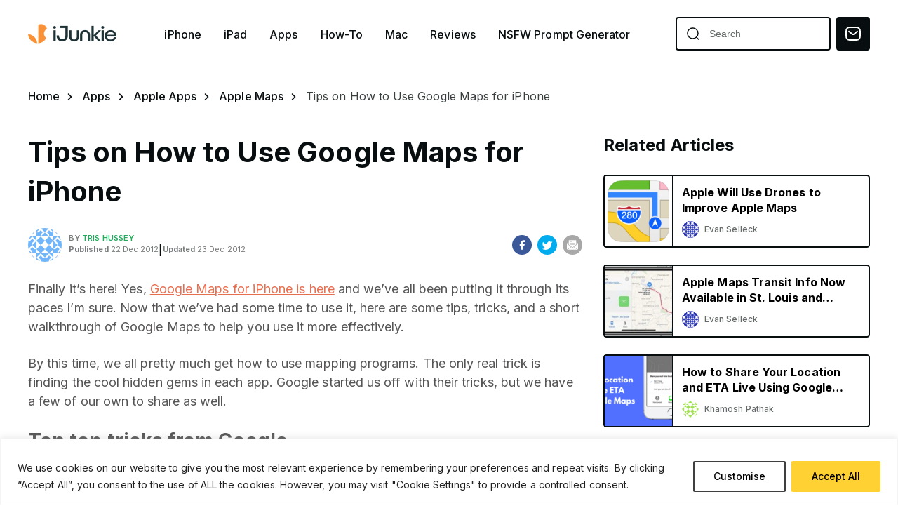

--- FILE ---
content_type: text/html; charset=UTF-8
request_url: https://ijunkie.com/how-to-using-google-maps-for-iphone/
body_size: 22610
content:
<!doctype html>
<html class="no-js" lang="en-US" prefix="og: https://ogp.me/ns#">
<head>
    <meta charset="UTF-8"/>
    <meta http-equiv="x-ua-compatible" content="ie=edge">
    <meta name="viewport" content="width=device-width, minimum-scale=1.0, maximum-scale=1.0, initial-scale=1">
            <title>Tips on How to Use Google Maps for iPhone - iPhone Hacks | #1 iPhone, iPad, iOS Blog — WordPress</title>
    
    <!-- favicon -->
    <link rel="icon" type="image/png" href="https://ijunkie.com/wp-content/themes/ijunkie-new/assets/img/favicon.png">

    
<!-- Search Engine Optimization by Rank Math PRO - https://rankmath.com/ -->
<meta name="description" content="Finally it&#039;s here! Yes, Google Maps for iPhone is here and we&#039;ve all been putting it through its paces I&#039;m sure. Now that we&#039;ve had some time to use it, here"/>
<meta name="robots" content="follow, index, max-snippet:-1, max-video-preview:-1, max-image-preview:large"/>
<link rel="canonical" href="https://ijunkie.com/how-to-using-google-maps-for-iphone/" />
<meta property="og:locale" content="en_US" />
<meta property="og:type" content="article" />
<meta property="og:title" content="Tips on How to Use Google Maps for iPhone - iPhone Hacks | #1 iPhone, iPad, iOS Blog — WordPress" />
<meta property="og:description" content="Finally it&#039;s here! Yes, Google Maps for iPhone is here and we&#039;ve all been putting it through its paces I&#039;m sure. Now that we&#039;ve had some time to use it, here" />
<meta property="og:url" content="https://ijunkie.com/how-to-using-google-maps-for-iphone/" />
<meta property="og:site_name" content="iJunkie | iPhone Hacks | #1 iPhone, iPad, iOS Blog" />
<meta property="article:tag" content="google maps" />
<meta property="article:tag" content="How To" />
<meta property="article:section" content="Apple Maps" />
<meta property="og:updated_time" content="2012-12-23T07:46:13-05:00" />
<meta property="og:image" content="https://ijunkie.com/wp-content/uploads/2012/12/Google-Maps-1.0.0.png" />
<meta property="og:image:secure_url" content="https://ijunkie.com/wp-content/uploads/2012/12/Google-Maps-1.0.0.png" />
<meta property="og:image:width" content="540" />
<meta property="og:image:height" content="540" />
<meta property="og:image:alt" content="Tips on How to Use Google Maps for iPhone" />
<meta property="og:image:type" content="image/png" />
<meta property="article:published_time" content="2012-12-22T22:45:15-05:00" />
<meta property="article:modified_time" content="2012-12-23T07:46:13-05:00" />
<meta name="twitter:card" content="summary_large_image" />
<meta name="twitter:title" content="Tips on How to Use Google Maps for iPhone - iPhone Hacks | #1 iPhone, iPad, iOS Blog — WordPress" />
<meta name="twitter:description" content="Finally it&#039;s here! Yes, Google Maps for iPhone is here and we&#039;ve all been putting it through its paces I&#039;m sure. Now that we&#039;ve had some time to use it, here" />
<meta name="twitter:creator" content="@trishussey" />
<meta name="twitter:image" content="https://ijunkie.com/wp-content/uploads/2012/12/Google-Maps-1.0.0.png" />
<meta name="twitter:label1" content="Written by" />
<meta name="twitter:data1" content="Tris Hussey" />
<meta name="twitter:label2" content="Time to read" />
<meta name="twitter:data2" content="3 minutes" />
<script type="application/ld+json" class="rank-math-schema-pro">{"@context":"https://schema.org","@graph":[{"@type":["Organization","Person"],"@id":"https://ijunkie.com/#person","name":"iJunkie","url":"https://ijunkie.com"},{"@type":"WebSite","@id":"https://ijunkie.com/#website","url":"https://ijunkie.com","name":"iJunkie | iPhone Hacks | #1 iPhone, iPad, iOS Blog","alternateName":"iJunkie","publisher":{"@id":"https://ijunkie.com/#person"},"inLanguage":"en-US"},{"@type":"ImageObject","@id":"https://ijunkie.com/wp-content/uploads/2012/12/Google-Maps-1.0.0.png","url":"https://ijunkie.com/wp-content/uploads/2012/12/Google-Maps-1.0.0.png","width":"540","height":"540","inLanguage":"en-US"},{"@type":"BreadcrumbList","@id":"https://ijunkie.com/how-to-using-google-maps-for-iphone/#breadcrumb","itemListElement":[{"@type":"ListItem","position":"1","item":{"@id":"https://ijunkie.com","name":"Home"}},{"@type":"ListItem","position":"2","item":{"@id":"https://ijunkie.com/apps/apple-apps/maps/","name":"Apple Maps"}},{"@type":"ListItem","position":"3","item":{"@id":"https://ijunkie.com/how-to-using-google-maps-for-iphone/","name":"Tips on How to Use Google Maps for iPhone"}}]},{"@type":"WebPage","@id":"https://ijunkie.com/how-to-using-google-maps-for-iphone/#webpage","url":"https://ijunkie.com/how-to-using-google-maps-for-iphone/","name":"Tips on How to Use Google Maps for iPhone - iPhone Hacks | #1 iPhone, iPad, iOS Blog \u2014 WordPress","datePublished":"2012-12-22T22:45:15-05:00","dateModified":"2012-12-23T07:46:13-05:00","isPartOf":{"@id":"https://ijunkie.com/#website"},"primaryImageOfPage":{"@id":"https://ijunkie.com/wp-content/uploads/2012/12/Google-Maps-1.0.0.png"},"inLanguage":"en-US","breadcrumb":{"@id":"https://ijunkie.com/how-to-using-google-maps-for-iphone/#breadcrumb"}},{"@type":"Person","@id":"https://ijunkie.com/author/tristh/","name":"Tris Hussey","url":"https://ijunkie.com/author/tristh/","image":{"@type":"ImageObject","@id":"https://secure.gravatar.com/avatar/285717eba4da7fbda80e238380a280110665a54afb8118869d588609d94eda40?s=96&amp;d=identicon&amp;r=g","url":"https://secure.gravatar.com/avatar/285717eba4da7fbda80e238380a280110665a54afb8118869d588609d94eda40?s=96&amp;d=identicon&amp;r=g","caption":"Tris Hussey","inLanguage":"en-US"},"sameAs":["https://www.iphonehacks.com/","https://twitter.com/trishussey"]},{"@type":"BlogPosting","headline":"Tips on How to Use Google Maps for iPhone - iPhone Hacks | #1 iPhone, iPad, iOS Blog \u2014 WordPress","datePublished":"2012-12-22T22:45:15-05:00","dateModified":"2012-12-23T07:46:13-05:00","articleSection":"Apple Maps, Google, Guides, Guides, How To, iPhone Apps","author":{"@id":"https://ijunkie.com/author/tristh/","name":"Tris Hussey"},"publisher":{"@id":"https://ijunkie.com/#person"},"description":"Finally it&#039;s here! Yes, Google Maps for iPhone is here and we&#039;ve all been putting it through its paces I&#039;m sure. Now that we&#039;ve had some time to use it, here","name":"Tips on How to Use Google Maps for iPhone - iPhone Hacks | #1 iPhone, iPad, iOS Blog \u2014 WordPress","@id":"https://ijunkie.com/how-to-using-google-maps-for-iphone/#richSnippet","isPartOf":{"@id":"https://ijunkie.com/how-to-using-google-maps-for-iphone/#webpage"},"image":{"@id":"https://ijunkie.com/wp-content/uploads/2012/12/Google-Maps-1.0.0.png"},"inLanguage":"en-US","mainEntityOfPage":{"@id":"https://ijunkie.com/how-to-using-google-maps-for-iphone/#webpage"}}]}</script>
<!-- /Rank Math WordPress SEO plugin -->

<link rel='dns-prefetch' href='//www.googletagmanager.com' />
<link rel="alternate" type="application/rss+xml" title="iPhone Hacks | #1 iPhone, iPad, iOS Blog — WordPress &raquo; Tips on How to Use Google Maps for iPhone Comments Feed" href="https://ijunkie.com/how-to-using-google-maps-for-iphone/feed/" />
<style type="text/css" media="all">
.wpautoterms-footer{background-color:#ffffff;text-align:center;}
.wpautoterms-footer a{color:#000000;font-family:Arial, sans-serif;font-size:14px;}
.wpautoterms-footer .separator{color:#cccccc;font-family:Arial, sans-serif;font-size:14px;}</style>
<style id='wp-img-auto-sizes-contain-inline-css'>
img:is([sizes=auto i],[sizes^="auto," i]){contain-intrinsic-size:3000px 1500px}
/*# sourceURL=wp-img-auto-sizes-contain-inline-css */
</style>
<link rel='stylesheet' id='structured-content-frontend-css' href='https://ijunkie.com/wp-content/plugins/structured-content/dist/blocks.style.build.css?ver=1.7.0' media='all' />
<style id='classic-theme-styles-inline-css'>
/*! This file is auto-generated */
.wp-block-button__link{color:#fff;background-color:#32373c;border-radius:9999px;box-shadow:none;text-decoration:none;padding:calc(.667em + 2px) calc(1.333em + 2px);font-size:1.125em}.wp-block-file__button{background:#32373c;color:#fff;text-decoration:none}
/*# sourceURL=/wp-includes/css/classic-themes.min.css */
</style>
<link rel='stylesheet' id='wpautoterms_css-css' href='https://ijunkie.com/wp-content/plugins/auto-terms-of-service-and-privacy-policy/css/wpautoterms.css?ver=6.9' media='all' />
<link rel='stylesheet' id='super-rss-reader-css-css' href='https://ijunkie.com/wp-content/plugins/super-rss-reader/public/srr-css.css?ver=6.9' media='all' />
<link rel='stylesheet' id='owl-css' href='https://ijunkie.com/wp-content/themes/ijunkie-new/assets/css/owl.carousel.min.css?ver=6.9' media='all' />
<link rel='stylesheet' id='main-styles-css' href='https://ijunkie.com/wp-content/themes/ijunkie-new/assets/css/style.css?1649363149&#038;ver=6.9' media='all' />
<link rel='stylesheet' id='responsive-css' href='https://ijunkie.com/wp-content/themes/ijunkie-new/assets/css/responsive.css?ver=6.9' media='all' />
<link rel='stylesheet' id='theme_article-css' href='https://ijunkie.com/wp-content/themes/ijunkie-new/assets/css/article.css?ver=6.9' media='all' />
<link rel='stylesheet' id='theme_style-css' href='https://ijunkie.com/wp-content/themes/ijunkie-new/style.css?ver=123123121' media='all' />
<link rel='stylesheet' id='wp-pagenavi-css' href='https://ijunkie.com/wp-content/plugins/wp-pagenavi/pagenavi-css.css?ver=2.70' media='all' />
<style id='wp-block-button-inline-css'>
.wp-block-button__link{align-content:center;box-sizing:border-box;cursor:pointer;display:inline-block;height:100%;text-align:center;word-break:break-word}.wp-block-button__link.aligncenter{text-align:center}.wp-block-button__link.alignright{text-align:right}:where(.wp-block-button__link){border-radius:9999px;box-shadow:none;padding:calc(.667em + 2px) calc(1.333em + 2px);text-decoration:none}.wp-block-button[style*=text-decoration] .wp-block-button__link{text-decoration:inherit}.wp-block-buttons>.wp-block-button.has-custom-width{max-width:none}.wp-block-buttons>.wp-block-button.has-custom-width .wp-block-button__link{width:100%}.wp-block-buttons>.wp-block-button.has-custom-font-size .wp-block-button__link{font-size:inherit}.wp-block-buttons>.wp-block-button.wp-block-button__width-25{width:calc(25% - var(--wp--style--block-gap, .5em)*.75)}.wp-block-buttons>.wp-block-button.wp-block-button__width-50{width:calc(50% - var(--wp--style--block-gap, .5em)*.5)}.wp-block-buttons>.wp-block-button.wp-block-button__width-75{width:calc(75% - var(--wp--style--block-gap, .5em)*.25)}.wp-block-buttons>.wp-block-button.wp-block-button__width-100{flex-basis:100%;width:100%}.wp-block-buttons.is-vertical>.wp-block-button.wp-block-button__width-25{width:25%}.wp-block-buttons.is-vertical>.wp-block-button.wp-block-button__width-50{width:50%}.wp-block-buttons.is-vertical>.wp-block-button.wp-block-button__width-75{width:75%}.wp-block-button.is-style-squared,.wp-block-button__link.wp-block-button.is-style-squared{border-radius:0}.wp-block-button.no-border-radius,.wp-block-button__link.no-border-radius{border-radius:0!important}:root :where(.wp-block-button .wp-block-button__link.is-style-outline),:root :where(.wp-block-button.is-style-outline>.wp-block-button__link){border:2px solid;padding:.667em 1.333em}:root :where(.wp-block-button .wp-block-button__link.is-style-outline:not(.has-text-color)),:root :where(.wp-block-button.is-style-outline>.wp-block-button__link:not(.has-text-color)){color:currentColor}:root :where(.wp-block-button .wp-block-button__link.is-style-outline:not(.has-background)),:root :where(.wp-block-button.is-style-outline>.wp-block-button__link:not(.has-background)){background-color:initial;background-image:none}
/*# sourceURL=https://ijunkie.com/wp-includes/blocks/button/style.min.css */
</style>
<style id='wp-block-search-inline-css'>
.wp-block-search__button{margin-left:10px;word-break:normal}.wp-block-search__button.has-icon{line-height:0}.wp-block-search__button svg{height:1.25em;min-height:24px;min-width:24px;width:1.25em;fill:currentColor;vertical-align:text-bottom}:where(.wp-block-search__button){border:1px solid #ccc;padding:6px 10px}.wp-block-search__inside-wrapper{display:flex;flex:auto;flex-wrap:nowrap;max-width:100%}.wp-block-search__label{width:100%}.wp-block-search.wp-block-search__button-only .wp-block-search__button{box-sizing:border-box;display:flex;flex-shrink:0;justify-content:center;margin-left:0;max-width:100%}.wp-block-search.wp-block-search__button-only .wp-block-search__inside-wrapper{min-width:0!important;transition-property:width}.wp-block-search.wp-block-search__button-only .wp-block-search__input{flex-basis:100%;transition-duration:.3s}.wp-block-search.wp-block-search__button-only.wp-block-search__searchfield-hidden,.wp-block-search.wp-block-search__button-only.wp-block-search__searchfield-hidden .wp-block-search__inside-wrapper{overflow:hidden}.wp-block-search.wp-block-search__button-only.wp-block-search__searchfield-hidden .wp-block-search__input{border-left-width:0!important;border-right-width:0!important;flex-basis:0;flex-grow:0;margin:0;min-width:0!important;padding-left:0!important;padding-right:0!important;width:0!important}:where(.wp-block-search__input){appearance:none;border:1px solid #949494;flex-grow:1;font-family:inherit;font-size:inherit;font-style:inherit;font-weight:inherit;letter-spacing:inherit;line-height:inherit;margin-left:0;margin-right:0;min-width:3rem;padding:8px;text-decoration:unset!important;text-transform:inherit}:where(.wp-block-search__button-inside .wp-block-search__inside-wrapper){background-color:#fff;border:1px solid #949494;box-sizing:border-box;padding:4px}:where(.wp-block-search__button-inside .wp-block-search__inside-wrapper) .wp-block-search__input{border:none;border-radius:0;padding:0 4px}:where(.wp-block-search__button-inside .wp-block-search__inside-wrapper) .wp-block-search__input:focus{outline:none}:where(.wp-block-search__button-inside .wp-block-search__inside-wrapper) :where(.wp-block-search__button){padding:4px 8px}.wp-block-search.aligncenter .wp-block-search__inside-wrapper{margin:auto}.wp-block[data-align=right] .wp-block-search.wp-block-search__button-only .wp-block-search__inside-wrapper{float:right}
/*# sourceURL=https://ijunkie.com/wp-includes/blocks/search/style.min.css */
</style>
<link rel='stylesheet' id='site-reviews-css' href='https://ijunkie.com/wp-content/plugins/site-reviews/assets/styles/default.css?ver=7.2.13' media='all' />
<style id='site-reviews-inline-css'>
:root{--glsr-star-empty:url(https://ijunkie.com/wp-content/plugins/site-reviews/assets/images/stars/default/star-empty.svg);--glsr-star-error:url(https://ijunkie.com/wp-content/plugins/site-reviews/assets/images/stars/default/star-error.svg);--glsr-star-full:url(https://ijunkie.com/wp-content/plugins/site-reviews/assets/images/stars/default/star-full.svg);--glsr-star-half:url(https://ijunkie.com/wp-content/plugins/site-reviews/assets/images/stars/default/star-half.svg)}

/*# sourceURL=site-reviews-inline-css */
</style>
<script src="https://ijunkie.com/wp-content/themes/ijunkie-new/assets/js/jquery-3.4.1.min.js?ver=6.9" id="jquery-js"></script>
<script src="https://ijunkie.com/wp-includes/js/dist/dom-ready.min.js?ver=f77871ff7694fffea381" id="wp-dom-ready-js"></script>
<script src="https://ijunkie.com/wp-content/plugins/auto-terms-of-service-and-privacy-policy/js/base.js?ver=3.0.4" id="wpautoterms_base-js"></script>
<script id="cookie-law-info-js-extra">
var _ckyConfig = {"_ipData":[],"_assetsURL":"https://ijunkie.com/wp-content/plugins/cookie-law-info/lite/frontend/images/","_publicURL":"https://ijunkie.com","_expiry":"365","_categories":[{"name":"Necessary","slug":"necessary","isNecessary":true,"ccpaDoNotSell":true,"cookies":[{"cookieID":"viewed_cookie_policy","domain":"ijunkie.com","provider":""},{"cookieID":"cookielawinfo-checkbox-necessary","domain":"ijunkie.com","provider":""},{"cookieID":"cookielawinfo-checkbox-functional","domain":"ijunkie.com","provider":""},{"cookieID":"cookielawinfo-checkbox-performance","domain":"ijunkie.com","provider":""},{"cookieID":"cookielawinfo-checkbox-analytics","domain":"ijunkie.com","provider":""},{"cookieID":"cookielawinfo-checkbox-others","domain":"ijunkie.com","provider":""}],"active":true,"defaultConsent":{"gdpr":true,"ccpa":true}},{"name":"Functional","slug":"functional","isNecessary":false,"ccpaDoNotSell":true,"cookies":[],"active":true,"defaultConsent":{"gdpr":false,"ccpa":false}},{"name":"Analytics","slug":"analytics","isNecessary":false,"ccpaDoNotSell":true,"cookies":[],"active":true,"defaultConsent":{"gdpr":false,"ccpa":false}},{"name":"Performance","slug":"performance","isNecessary":false,"ccpaDoNotSell":true,"cookies":[],"active":true,"defaultConsent":{"gdpr":false,"ccpa":false}},{"name":"Advertisement","slug":"advertisement","isNecessary":false,"ccpaDoNotSell":true,"cookies":[],"active":true,"defaultConsent":{"gdpr":false,"ccpa":false}}],"_activeLaw":"gdpr","_rootDomain":"","_block":"1","_showBanner":"1","_bannerConfig":{"settings":{"type":"banner","preferenceCenterType":"popup","position":"bottom","applicableLaw":"gdpr"},"behaviours":{"reloadBannerOnAccept":false,"loadAnalyticsByDefault":false,"animations":{"onLoad":"animate","onHide":"sticky"}},"config":{"revisitConsent":{"status":true,"tag":"revisit-consent","position":"bottom-left","meta":{"url":"#"},"styles":{"background-color":"#0056A7"},"elements":{"title":{"type":"text","tag":"revisit-consent-title","status":true,"styles":{"color":"#0056a7"}}}},"preferenceCenter":{"toggle":{"status":true,"tag":"detail-category-toggle","type":"toggle","states":{"active":{"styles":{"background-color":"#1863DC"}},"inactive":{"styles":{"background-color":"#D0D5D2"}}}}},"categoryPreview":{"status":false,"toggle":{"status":true,"tag":"detail-category-preview-toggle","type":"toggle","states":{"active":{"styles":{"background-color":"#1863DC"}},"inactive":{"styles":{"background-color":"#D0D5D2"}}}}},"videoPlaceholder":{"status":true,"styles":{"background-color":"#000000","border-color":"#000000","color":"#ffffff"}},"readMore":{"status":false,"tag":"readmore-button","type":"link","meta":{"noFollow":true,"newTab":true},"styles":{"color":"#0F0F0F","background-color":"transparent","border-color":"transparent"}},"showMore":{"status":true,"tag":"show-desc-button","type":"button","styles":{"color":"#1863DC"}},"showLess":{"status":true,"tag":"hide-desc-button","type":"button","styles":{"color":"#1863DC"}},"alwaysActive":{"status":true,"tag":"always-active","styles":{"color":"#008000"}},"manualLinks":{"status":true,"tag":"manual-links","type":"link","styles":{"color":"#1863DC"}},"auditTable":{"status":true},"optOption":{"status":true,"toggle":{"status":true,"tag":"optout-option-toggle","type":"toggle","states":{"active":{"styles":{"background-color":"#1863dc"}},"inactive":{"styles":{"background-color":"#FFFFFF"}}}}}}},"_version":"3.3.9","_logConsent":"1","_tags":[{"tag":"accept-button","styles":{"color":"#000000","background-color":"#ffd133","border-color":"#ffd133"}},{"tag":"reject-button","styles":{"color":"#000000","background-color":"transparent","border-color":"#000000"}},{"tag":"settings-button","styles":{"color":"#000000","background-color":"transparent","border-color":"#3F3F40"}},{"tag":"readmore-button","styles":{"color":"#0F0F0F","background-color":"transparent","border-color":"transparent"}},{"tag":"donotsell-button","styles":{"color":"#1863DC","background-color":"transparent","border-color":"transparent"}},{"tag":"show-desc-button","styles":{"color":"#1863DC"}},{"tag":"hide-desc-button","styles":{"color":"#1863DC"}},{"tag":"cky-always-active","styles":[]},{"tag":"cky-link","styles":[]},{"tag":"accept-button","styles":{"color":"#000000","background-color":"#ffd133","border-color":"#ffd133"}},{"tag":"revisit-consent","styles":{"background-color":"#0056A7"}}],"_shortCodes":[{"key":"cky_readmore","content":"\u003Ca href=\"#\" class=\"cky-policy\" aria-label=\"Cookie Policy\" target=\"_blank\" rel=\"noopener\" data-cky-tag=\"readmore-button\"\u003ECookie Policy\u003C/a\u003E","tag":"readmore-button","status":false,"attributes":{"rel":"nofollow","target":"_blank"}},{"key":"cky_show_desc","content":"\u003Cbutton class=\"cky-show-desc-btn\" data-cky-tag=\"show-desc-button\" aria-label=\"Show more\"\u003EShow more\u003C/button\u003E","tag":"show-desc-button","status":true,"attributes":[]},{"key":"cky_hide_desc","content":"\u003Cbutton class=\"cky-show-desc-btn\" data-cky-tag=\"hide-desc-button\" aria-label=\"Show less\"\u003EShow less\u003C/button\u003E","tag":"hide-desc-button","status":true,"attributes":[]},{"key":"cky_optout_show_desc","content":"[cky_optout_show_desc]","tag":"optout-show-desc-button","status":true,"attributes":[]},{"key":"cky_optout_hide_desc","content":"[cky_optout_hide_desc]","tag":"optout-hide-desc-button","status":true,"attributes":[]},{"key":"cky_category_toggle_label","content":"[cky_{{status}}_category_label] [cky_preference_{{category_slug}}_title]","tag":"","status":true,"attributes":[]},{"key":"cky_enable_category_label","content":"Enable","tag":"","status":true,"attributes":[]},{"key":"cky_disable_category_label","content":"Disable","tag":"","status":true,"attributes":[]},{"key":"cky_video_placeholder","content":"\u003Cdiv class=\"video-placeholder-normal\" data-cky-tag=\"video-placeholder\" id=\"[UNIQUEID]\"\u003E\u003Cp class=\"video-placeholder-text-normal\" data-cky-tag=\"placeholder-title\"\u003EPlease accept cookies to access this content\u003C/p\u003E\u003C/div\u003E","tag":"","status":true,"attributes":[]},{"key":"cky_enable_optout_label","content":"Enable","tag":"","status":true,"attributes":[]},{"key":"cky_disable_optout_label","content":"Disable","tag":"","status":true,"attributes":[]},{"key":"cky_optout_toggle_label","content":"[cky_{{status}}_optout_label] [cky_optout_option_title]","tag":"","status":true,"attributes":[]},{"key":"cky_optout_option_title","content":"Do Not Sell or Share My Personal Information","tag":"","status":true,"attributes":[]},{"key":"cky_optout_close_label","content":"Close","tag":"","status":true,"attributes":[]},{"key":"cky_preference_close_label","content":"Close","tag":"","status":true,"attributes":[]}],"_rtl":"","_language":"en","_providersToBlock":[]};
var _ckyStyles = {"css":".cky-overlay{background: #000000; opacity: 0.4; position: fixed; top: 0; left: 0; width: 100%; height: 100%; z-index: 99999999;}.cky-hide{display: none;}.cky-btn-revisit-wrapper{display: flex; align-items: center; justify-content: center; background: #0056a7; width: 45px; height: 45px; border-radius: 50%; position: fixed; z-index: 999999; cursor: pointer;}.cky-revisit-bottom-left{bottom: 15px; left: 15px;}.cky-revisit-bottom-right{bottom: 15px; right: 15px;}.cky-btn-revisit-wrapper .cky-btn-revisit{display: flex; align-items: center; justify-content: center; background: none; border: none; cursor: pointer; position: relative; margin: 0; padding: 0;}.cky-btn-revisit-wrapper .cky-btn-revisit img{max-width: fit-content; margin: 0; height: 30px; width: 30px;}.cky-revisit-bottom-left:hover::before{content: attr(data-tooltip); position: absolute; background: #4e4b66; color: #ffffff; left: calc(100% + 7px); font-size: 12px; line-height: 16px; width: max-content; padding: 4px 8px; border-radius: 4px;}.cky-revisit-bottom-left:hover::after{position: absolute; content: \"\"; border: 5px solid transparent; left: calc(100% + 2px); border-left-width: 0; border-right-color: #4e4b66;}.cky-revisit-bottom-right:hover::before{content: attr(data-tooltip); position: absolute; background: #4e4b66; color: #ffffff; right: calc(100% + 7px); font-size: 12px; line-height: 16px; width: max-content; padding: 4px 8px; border-radius: 4px;}.cky-revisit-bottom-right:hover::after{position: absolute; content: \"\"; border: 5px solid transparent; right: calc(100% + 2px); border-right-width: 0; border-left-color: #4e4b66;}.cky-revisit-hide{display: none;}.cky-consent-container{position: fixed; width: 100%; box-sizing: border-box; z-index: 9999999;}.cky-consent-container .cky-consent-bar{background: #ffffff; border: 1px solid; padding: 16.5px 24px; box-shadow: 0 -1px 10px 0 #acabab4d;}.cky-banner-bottom{bottom: 0; left: 0;}.cky-banner-top{top: 0; left: 0;}.cky-custom-brand-logo-wrapper .cky-custom-brand-logo{width: 100px; height: auto; margin: 0 0 12px 0;}.cky-notice .cky-title{color: #212121; font-weight: 700; font-size: 18px; line-height: 24px; margin: 0 0 12px 0;}.cky-notice-group{display: flex; justify-content: space-between; align-items: center; font-size: 14px; line-height: 24px; font-weight: 400;}.cky-notice-des *,.cky-preference-content-wrapper *,.cky-accordion-header-des *,.cky-gpc-wrapper .cky-gpc-desc *{font-size: 14px;}.cky-notice-des{color: #212121; font-size: 14px; line-height: 24px; font-weight: 400;}.cky-notice-des img{height: 25px; width: 25px;}.cky-consent-bar .cky-notice-des p,.cky-gpc-wrapper .cky-gpc-desc p,.cky-preference-body-wrapper .cky-preference-content-wrapper p,.cky-accordion-header-wrapper .cky-accordion-header-des p,.cky-cookie-des-table li div:last-child p{color: inherit; margin-top: 0; overflow-wrap: break-word;}.cky-notice-des P:last-child,.cky-preference-content-wrapper p:last-child,.cky-cookie-des-table li div:last-child p:last-child,.cky-gpc-wrapper .cky-gpc-desc p:last-child{margin-bottom: 0;}.cky-notice-des a.cky-policy,.cky-notice-des button.cky-policy{font-size: 14px; color: #1863dc; white-space: nowrap; cursor: pointer; background: transparent; border: 1px solid; text-decoration: underline;}.cky-notice-des button.cky-policy{padding: 0;}.cky-notice-des a.cky-policy:focus-visible,.cky-notice-des button.cky-policy:focus-visible,.cky-preference-content-wrapper .cky-show-desc-btn:focus-visible,.cky-accordion-header .cky-accordion-btn:focus-visible,.cky-preference-header .cky-btn-close:focus-visible,.cky-switch input[type=\"checkbox\"]:focus-visible,.cky-footer-wrapper a:focus-visible,.cky-btn:focus-visible{outline: 2px solid #1863dc; outline-offset: 2px;}.cky-btn:focus:not(:focus-visible),.cky-accordion-header .cky-accordion-btn:focus:not(:focus-visible),.cky-preference-content-wrapper .cky-show-desc-btn:focus:not(:focus-visible),.cky-btn-revisit-wrapper .cky-btn-revisit:focus:not(:focus-visible),.cky-preference-header .cky-btn-close:focus:not(:focus-visible),.cky-consent-bar .cky-banner-btn-close:focus:not(:focus-visible){outline: 0;}button.cky-show-desc-btn:not(:hover):not(:active){color: #1863dc; background: transparent;}button.cky-accordion-btn:not(:hover):not(:active),button.cky-banner-btn-close:not(:hover):not(:active),button.cky-btn-close:not(:hover):not(:active),button.cky-btn-revisit:not(:hover):not(:active){background: transparent;}.cky-consent-bar button:hover,.cky-modal.cky-modal-open button:hover,.cky-consent-bar button:focus,.cky-modal.cky-modal-open button:focus{text-decoration: none;}.cky-notice-btn-wrapper{display: flex; justify-content: center; align-items: center; margin-left: 15px;}.cky-notice-btn-wrapper .cky-btn{text-shadow: none; box-shadow: none;}.cky-btn{font-size: 14px; font-family: inherit; line-height: 24px; padding: 8px 27px; font-weight: 500; margin: 0 8px 0 0; border-radius: 2px; white-space: nowrap; cursor: pointer; text-align: center; text-transform: none; min-height: 0;}.cky-btn:hover{opacity: 0.8;}.cky-btn-customize{color: #1863dc; background: transparent; border: 2px solid #1863dc;}.cky-btn-reject{color: #1863dc; background: transparent; border: 2px solid #1863dc;}.cky-btn-accept{background: #1863dc; color: #ffffff; border: 2px solid #1863dc;}.cky-btn:last-child{margin-right: 0;}@media (max-width: 768px){.cky-notice-group{display: block;}.cky-notice-btn-wrapper{margin-left: 0;}.cky-notice-btn-wrapper .cky-btn{flex: auto; max-width: 100%; margin-top: 10px; white-space: unset;}}@media (max-width: 576px){.cky-notice-btn-wrapper{flex-direction: column;}.cky-custom-brand-logo-wrapper, .cky-notice .cky-title, .cky-notice-des, .cky-notice-btn-wrapper{padding: 0 28px;}.cky-consent-container .cky-consent-bar{padding: 16.5px 0;}.cky-notice-des{max-height: 40vh; overflow-y: scroll;}.cky-notice-btn-wrapper .cky-btn{width: 100%; padding: 8px; margin-right: 0;}.cky-notice-btn-wrapper .cky-btn-accept{order: 1;}.cky-notice-btn-wrapper .cky-btn-reject{order: 3;}.cky-notice-btn-wrapper .cky-btn-customize{order: 2;}}@media (max-height: 480px){.cky-consent-container{max-height: 100vh;overflow-y: scroll}.cky-notice-des{max-height: unset;overflow-y: unset}.cky-preference-center{height: 100vh;overflow: auto !important}.cky-preference-center .cky-preference-body-wrapper{overflow: unset}}@media (max-width: 425px){.cky-custom-brand-logo-wrapper, .cky-notice .cky-title, .cky-notice-des, .cky-notice-btn-wrapper{padding: 0 24px;}.cky-notice-btn-wrapper{flex-direction: column;}.cky-btn{width: 100%; margin: 10px 0 0 0;}.cky-notice-btn-wrapper .cky-btn-customize{order: 2;}.cky-notice-btn-wrapper .cky-btn-reject{order: 3;}.cky-notice-btn-wrapper .cky-btn-accept{order: 1; margin-top: 16px;}}@media (max-width: 352px){.cky-notice .cky-title{font-size: 16px;}.cky-notice-des *{font-size: 12px;}.cky-notice-des, .cky-btn{font-size: 12px;}}.cky-modal.cky-modal-open{display: flex; visibility: visible; -webkit-transform: translate(-50%, -50%); -moz-transform: translate(-50%, -50%); -ms-transform: translate(-50%, -50%); -o-transform: translate(-50%, -50%); transform: translate(-50%, -50%); top: 50%; left: 50%; transition: all 1s ease;}.cky-modal{box-shadow: 0 32px 68px rgba(0, 0, 0, 0.3); margin: 0 auto; position: fixed; max-width: 100%; background: #ffffff; top: 50%; box-sizing: border-box; border-radius: 6px; z-index: 999999999; color: #212121; -webkit-transform: translate(-50%, 100%); -moz-transform: translate(-50%, 100%); -ms-transform: translate(-50%, 100%); -o-transform: translate(-50%, 100%); transform: translate(-50%, 100%); visibility: hidden; transition: all 0s ease;}.cky-preference-center{max-height: 79vh; overflow: hidden; width: 845px; overflow: hidden; flex: 1 1 0; display: flex; flex-direction: column; border-radius: 6px;}.cky-preference-header{display: flex; align-items: center; justify-content: space-between; padding: 22px 24px; border-bottom: 1px solid;}.cky-preference-header .cky-preference-title{font-size: 18px; font-weight: 700; line-height: 24px;}.cky-preference-header .cky-btn-close{margin: 0; cursor: pointer; vertical-align: middle; padding: 0; background: none; border: none; width: 24px; height: 24px; min-height: 0; line-height: 0; text-shadow: none; box-shadow: none;}.cky-preference-header .cky-btn-close img{margin: 0; height: 10px; width: 10px;}.cky-preference-body-wrapper{padding: 0 24px; flex: 1; overflow: auto; box-sizing: border-box;}.cky-preference-content-wrapper,.cky-gpc-wrapper .cky-gpc-desc{font-size: 14px; line-height: 24px; font-weight: 400; padding: 12px 0;}.cky-preference-content-wrapper{border-bottom: 1px solid;}.cky-preference-content-wrapper img{height: 25px; width: 25px;}.cky-preference-content-wrapper .cky-show-desc-btn{font-size: 14px; font-family: inherit; color: #1863dc; text-decoration: none; line-height: 24px; padding: 0; margin: 0; white-space: nowrap; cursor: pointer; background: transparent; border-color: transparent; text-transform: none; min-height: 0; text-shadow: none; box-shadow: none;}.cky-accordion-wrapper{margin-bottom: 10px;}.cky-accordion{border-bottom: 1px solid;}.cky-accordion:last-child{border-bottom: none;}.cky-accordion .cky-accordion-item{display: flex; margin-top: 10px;}.cky-accordion .cky-accordion-body{display: none;}.cky-accordion.cky-accordion-active .cky-accordion-body{display: block; padding: 0 22px; margin-bottom: 16px;}.cky-accordion-header-wrapper{cursor: pointer; width: 100%;}.cky-accordion-item .cky-accordion-header{display: flex; justify-content: space-between; align-items: center;}.cky-accordion-header .cky-accordion-btn{font-size: 16px; font-family: inherit; color: #212121; line-height: 24px; background: none; border: none; font-weight: 700; padding: 0; margin: 0; cursor: pointer; text-transform: none; min-height: 0; text-shadow: none; box-shadow: none;}.cky-accordion-header .cky-always-active{color: #008000; font-weight: 600; line-height: 24px; font-size: 14px;}.cky-accordion-header-des{font-size: 14px; line-height: 24px; margin: 10px 0 16px 0;}.cky-accordion-chevron{margin-right: 22px; position: relative; cursor: pointer;}.cky-accordion-chevron-hide{display: none;}.cky-accordion .cky-accordion-chevron i::before{content: \"\"; position: absolute; border-right: 1.4px solid; border-bottom: 1.4px solid; border-color: inherit; height: 6px; width: 6px; -webkit-transform: rotate(-45deg); -moz-transform: rotate(-45deg); -ms-transform: rotate(-45deg); -o-transform: rotate(-45deg); transform: rotate(-45deg); transition: all 0.2s ease-in-out; top: 8px;}.cky-accordion.cky-accordion-active .cky-accordion-chevron i::before{-webkit-transform: rotate(45deg); -moz-transform: rotate(45deg); -ms-transform: rotate(45deg); -o-transform: rotate(45deg); transform: rotate(45deg);}.cky-audit-table{background: #f4f4f4; border-radius: 6px;}.cky-audit-table .cky-empty-cookies-text{color: inherit; font-size: 12px; line-height: 24px; margin: 0; padding: 10px;}.cky-audit-table .cky-cookie-des-table{font-size: 12px; line-height: 24px; font-weight: normal; padding: 15px 10px; border-bottom: 1px solid; border-bottom-color: inherit; margin: 0;}.cky-audit-table .cky-cookie-des-table:last-child{border-bottom: none;}.cky-audit-table .cky-cookie-des-table li{list-style-type: none; display: flex; padding: 3px 0;}.cky-audit-table .cky-cookie-des-table li:first-child{padding-top: 0;}.cky-cookie-des-table li div:first-child{width: 100px; font-weight: 600; word-break: break-word; word-wrap: break-word;}.cky-cookie-des-table li div:last-child{flex: 1; word-break: break-word; word-wrap: break-word; margin-left: 8px;}.cky-footer-shadow{display: block; width: 100%; height: 40px; background: linear-gradient(180deg, rgba(255, 255, 255, 0) 0%, #ffffff 100%); position: absolute; bottom: calc(100% - 1px);}.cky-footer-wrapper{position: relative;}.cky-prefrence-btn-wrapper{display: flex; flex-wrap: wrap; align-items: center; justify-content: center; padding: 22px 24px; border-top: 1px solid;}.cky-prefrence-btn-wrapper .cky-btn{flex: auto; max-width: 100%; text-shadow: none; box-shadow: none;}.cky-btn-preferences{color: #1863dc; background: transparent; border: 2px solid #1863dc;}.cky-preference-header,.cky-preference-body-wrapper,.cky-preference-content-wrapper,.cky-accordion-wrapper,.cky-accordion,.cky-accordion-wrapper,.cky-footer-wrapper,.cky-prefrence-btn-wrapper{border-color: inherit;}@media (max-width: 845px){.cky-modal{max-width: calc(100% - 16px);}}@media (max-width: 576px){.cky-modal{max-width: 100%;}.cky-preference-center{max-height: 100vh;}.cky-prefrence-btn-wrapper{flex-direction: column;}.cky-accordion.cky-accordion-active .cky-accordion-body{padding-right: 0;}.cky-prefrence-btn-wrapper .cky-btn{width: 100%; margin: 10px 0 0 0;}.cky-prefrence-btn-wrapper .cky-btn-reject{order: 3;}.cky-prefrence-btn-wrapper .cky-btn-accept{order: 1; margin-top: 0;}.cky-prefrence-btn-wrapper .cky-btn-preferences{order: 2;}}@media (max-width: 425px){.cky-accordion-chevron{margin-right: 15px;}.cky-notice-btn-wrapper{margin-top: 0;}.cky-accordion.cky-accordion-active .cky-accordion-body{padding: 0 15px;}}@media (max-width: 352px){.cky-preference-header .cky-preference-title{font-size: 16px;}.cky-preference-header{padding: 16px 24px;}.cky-preference-content-wrapper *, .cky-accordion-header-des *{font-size: 12px;}.cky-preference-content-wrapper, .cky-preference-content-wrapper .cky-show-more, .cky-accordion-header .cky-always-active, .cky-accordion-header-des, .cky-preference-content-wrapper .cky-show-desc-btn, .cky-notice-des a.cky-policy{font-size: 12px;}.cky-accordion-header .cky-accordion-btn{font-size: 14px;}}.cky-switch{display: flex;}.cky-switch input[type=\"checkbox\"]{position: relative; width: 44px; height: 24px; margin: 0; background: #d0d5d2; -webkit-appearance: none; border-radius: 50px; cursor: pointer; outline: 0; border: none; top: 0;}.cky-switch input[type=\"checkbox\"]:checked{background: #1863dc;}.cky-switch input[type=\"checkbox\"]:before{position: absolute; content: \"\"; height: 20px; width: 20px; left: 2px; bottom: 2px; border-radius: 50%; background-color: white; -webkit-transition: 0.4s; transition: 0.4s; margin: 0;}.cky-switch input[type=\"checkbox\"]:after{display: none;}.cky-switch input[type=\"checkbox\"]:checked:before{-webkit-transform: translateX(20px); -ms-transform: translateX(20px); transform: translateX(20px);}@media (max-width: 425px){.cky-switch input[type=\"checkbox\"]{width: 38px; height: 21px;}.cky-switch input[type=\"checkbox\"]:before{height: 17px; width: 17px;}.cky-switch input[type=\"checkbox\"]:checked:before{-webkit-transform: translateX(17px); -ms-transform: translateX(17px); transform: translateX(17px);}}.cky-consent-bar .cky-banner-btn-close{position: absolute; right: 9px; top: 5px; background: none; border: none; cursor: pointer; padding: 0; margin: 0; min-height: 0; line-height: 0; height: 24px; width: 24px; text-shadow: none; box-shadow: none;}.cky-consent-bar .cky-banner-btn-close img{height: 9px; width: 9px; margin: 0;}.cky-notice-btn-wrapper .cky-btn-do-not-sell{font-size: 14px; line-height: 24px; padding: 6px 0; margin: 0; font-weight: 500; background: none; border-radius: 2px; border: none; cursor: pointer; text-align: left; color: #1863dc; background: transparent; border-color: transparent; box-shadow: none; text-shadow: none;}.cky-consent-bar .cky-banner-btn-close:focus-visible,.cky-notice-btn-wrapper .cky-btn-do-not-sell:focus-visible,.cky-opt-out-btn-wrapper .cky-btn:focus-visible,.cky-opt-out-checkbox-wrapper input[type=\"checkbox\"].cky-opt-out-checkbox:focus-visible{outline: 2px solid #1863dc; outline-offset: 2px;}@media (max-width: 768px){.cky-notice-btn-wrapper{margin-left: 0; margin-top: 10px; justify-content: left;}.cky-notice-btn-wrapper .cky-btn-do-not-sell{padding: 0;}}@media (max-width: 352px){.cky-notice-btn-wrapper .cky-btn-do-not-sell, .cky-notice-des a.cky-policy{font-size: 12px;}}.cky-opt-out-wrapper{padding: 12px 0;}.cky-opt-out-wrapper .cky-opt-out-checkbox-wrapper{display: flex; align-items: center;}.cky-opt-out-checkbox-wrapper .cky-opt-out-checkbox-label{font-size: 16px; font-weight: 700; line-height: 24px; margin: 0 0 0 12px; cursor: pointer;}.cky-opt-out-checkbox-wrapper input[type=\"checkbox\"].cky-opt-out-checkbox{background-color: #ffffff; border: 1px solid black; width: 20px; height: 18.5px; margin: 0; -webkit-appearance: none; position: relative; display: flex; align-items: center; justify-content: center; border-radius: 2px; cursor: pointer;}.cky-opt-out-checkbox-wrapper input[type=\"checkbox\"].cky-opt-out-checkbox:checked{background-color: #1863dc; border: none;}.cky-opt-out-checkbox-wrapper input[type=\"checkbox\"].cky-opt-out-checkbox:checked::after{left: 6px; bottom: 4px; width: 7px; height: 13px; border: solid #ffffff; border-width: 0 3px 3px 0; border-radius: 2px; -webkit-transform: rotate(45deg); -ms-transform: rotate(45deg); transform: rotate(45deg); content: \"\"; position: absolute; box-sizing: border-box;}.cky-opt-out-checkbox-wrapper.cky-disabled .cky-opt-out-checkbox-label,.cky-opt-out-checkbox-wrapper.cky-disabled input[type=\"checkbox\"].cky-opt-out-checkbox{cursor: no-drop;}.cky-gpc-wrapper{margin: 0 0 0 32px;}.cky-footer-wrapper .cky-opt-out-btn-wrapper{display: flex; flex-wrap: wrap; align-items: center; justify-content: center; padding: 22px 24px;}.cky-opt-out-btn-wrapper .cky-btn{flex: auto; max-width: 100%; text-shadow: none; box-shadow: none;}.cky-opt-out-btn-wrapper .cky-btn-cancel{border: 1px solid #dedfe0; background: transparent; color: #858585;}.cky-opt-out-btn-wrapper .cky-btn-confirm{background: #1863dc; color: #ffffff; border: 1px solid #1863dc;}@media (max-width: 352px){.cky-opt-out-checkbox-wrapper .cky-opt-out-checkbox-label{font-size: 14px;}.cky-gpc-wrapper .cky-gpc-desc, .cky-gpc-wrapper .cky-gpc-desc *{font-size: 12px;}.cky-opt-out-checkbox-wrapper input[type=\"checkbox\"].cky-opt-out-checkbox{width: 16px; height: 16px;}.cky-opt-out-checkbox-wrapper input[type=\"checkbox\"].cky-opt-out-checkbox:checked::after{left: 5px; bottom: 4px; width: 3px; height: 9px;}.cky-gpc-wrapper{margin: 0 0 0 28px;}}.video-placeholder-youtube{background-size: 100% 100%; background-position: center; background-repeat: no-repeat; background-color: #b2b0b059; position: relative; display: flex; align-items: center; justify-content: center; max-width: 100%;}.video-placeholder-text-youtube{text-align: center; align-items: center; padding: 10px 16px; background-color: #000000cc; color: #ffffff; border: 1px solid; border-radius: 2px; cursor: pointer;}.video-placeholder-normal{background-image: url(\"/wp-content/plugins/cookie-law-info/lite/frontend/images/placeholder.svg\"); background-size: 80px; background-position: center; background-repeat: no-repeat; background-color: #b2b0b059; position: relative; display: flex; align-items: flex-end; justify-content: center; max-width: 100%;}.video-placeholder-text-normal{align-items: center; padding: 10px 16px; text-align: center; border: 1px solid; border-radius: 2px; cursor: pointer;}.cky-rtl{direction: rtl; text-align: right;}.cky-rtl .cky-banner-btn-close{left: 9px; right: auto;}.cky-rtl .cky-notice-btn-wrapper .cky-btn:last-child{margin-right: 8px;}.cky-rtl .cky-notice-btn-wrapper .cky-btn:first-child{margin-right: 0;}.cky-rtl .cky-notice-btn-wrapper{margin-left: 0; margin-right: 15px;}.cky-rtl .cky-prefrence-btn-wrapper .cky-btn{margin-right: 8px;}.cky-rtl .cky-prefrence-btn-wrapper .cky-btn:first-child{margin-right: 0;}.cky-rtl .cky-accordion .cky-accordion-chevron i::before{border: none; border-left: 1.4px solid; border-top: 1.4px solid; left: 12px;}.cky-rtl .cky-accordion.cky-accordion-active .cky-accordion-chevron i::before{-webkit-transform: rotate(-135deg); -moz-transform: rotate(-135deg); -ms-transform: rotate(-135deg); -o-transform: rotate(-135deg); transform: rotate(-135deg);}@media (max-width: 768px){.cky-rtl .cky-notice-btn-wrapper{margin-right: 0;}}@media (max-width: 576px){.cky-rtl .cky-notice-btn-wrapper .cky-btn:last-child{margin-right: 0;}.cky-rtl .cky-prefrence-btn-wrapper .cky-btn{margin-right: 0;}.cky-rtl .cky-accordion.cky-accordion-active .cky-accordion-body{padding: 0 22px 0 0;}}@media (max-width: 425px){.cky-rtl .cky-accordion.cky-accordion-active .cky-accordion-body{padding: 0 15px 0 0;}}.cky-rtl .cky-opt-out-btn-wrapper .cky-btn{margin-right: 12px;}.cky-rtl .cky-opt-out-btn-wrapper .cky-btn:first-child{margin-right: 0;}.cky-rtl .cky-opt-out-checkbox-wrapper .cky-opt-out-checkbox-label{margin: 0 12px 0 0;}"};
//# sourceURL=cookie-law-info-js-extra
</script>
<script src="https://ijunkie.com/wp-content/plugins/cookie-law-info/lite/frontend/js/script.min.js?ver=3.3.9" id="cookie-law-info-js"></script>

<!-- Google tag (gtag.js) snippet added by Site Kit -->
<!-- Google Analytics snippet added by Site Kit -->
<script src="https://www.googletagmanager.com/gtag/js?id=GT-MBLCM2P" id="google_gtagjs-js" async></script>
<script id="google_gtagjs-js-after">
window.dataLayer = window.dataLayer || [];function gtag(){dataLayer.push(arguments);}
gtag("set","linker",{"domains":["ijunkie.com"]});
gtag("js", new Date());
gtag("set", "developer_id.dZTNiMT", true);
gtag("config", "GT-MBLCM2P");
//# sourceURL=google_gtagjs-js-after
</script>
<link rel="https://api.w.org/" href="https://ijunkie.com/wp-json/" /><link rel="alternate" title="JSON" type="application/json" href="https://ijunkie.com/wp-json/wp/v2/posts/43416" /><link rel="EditURI" type="application/rsd+xml" title="RSD" href="https://ijunkie.com/xmlrpc.php?rsd" />
<meta name="generator" content="WordPress 6.9" />
<link rel='shortlink' href='https://ijunkie.com/?p=43416' />
<style id="cky-style-inline">[data-cky-tag]{visibility:hidden;}</style><meta name="generator" content="Site Kit by Google 1.168.0" /><!-- Google tag (gtag.js) -->
<script async src="https://www.googletagmanager.com/gtag/js?id=G-5TVEER4EFG"></script>
<script>
  window.dataLayer = window.dataLayer || [];
  function gtag(){dataLayer.push(arguments);}
  gtag('js', new Date());

  gtag('config', 'G-5TVEER4EFG');
</script>
<script src="https://analytics.ahrefs.com/analytics.js" data-key="dUSExguMKi2ic/WXtsaNVw" async></script>
<meta name="google-site-verification" content="LJTqCPVIt368Ncgdm2batOF47ubyAc-mzwC1QYB6kko">
        <meta name="robots" content="max-snippet:-1,max-image-preview:large,max-video-preview:-1"/>

    
    <meta property="og:title" content="Tips on How to Use Google Maps for iPhone"/>
    <meta property="og:url" content="https://ijunkie.com/how-to-using-google-maps-for-iphone/"/>
                <meta property="og:image" content="https://ijunkie.com/wp-content/uploads/2012/12/Google-Maps-1.0.0.png"/>
        <meta property="og:type" content="article"/>
    <meta property="og:site_name" content="iPhone Hacks | #1 iPhone, iPad, iOS Blog — WordPress"/>
    <meta property="og:description" content="Finally it&#039;s here! Yes, Google Maps for iPhone is here and we&#039;ve all been putting it through its paces I&#039;m sure. Now that we&#039;ve had some time to use it, here are some tips, tricks, and"/>

    <meta name="twitter:card" content="summary_large_image">
    <meta name="twitter:site" content="@techjunkiecom">
    <meta name="twitter:creator" content="@techjunkiecom">
    <meta name="twitter:title" content="Tips on How to Use Google Maps for iPhone">
    <meta name="twitter:description" content="Finally it&#039;s here! Yes, Google Maps for iPhone is here and we&#039;ve all been putting it through its paces I&#039;m sure. Now that we&#039;ve had some time to use it, here are some tips, tricks, and">
    <meta name="twitter:image" content="https://ijunkie.com/wp-content/uploads/2012/12/Google-Maps-1.0.0.png">

                    <script type="application/ld+json">
                {
                    "@context": "https://schema.org",
                    "@type": "BreadcrumbList",
                    "itemListElement": [
                                                {
                            "@type": "ListItem",
                            "position": 1,
                            "item": {
                                "@id": "https://ijunkie.com/apps/",
                                "name": "Apps"
                            }
                        } ,                                                {
                            "@type": "ListItem",
                            "position": 2,
                            "item": {
                                "@id": "https://ijunkie.com/apps/apple-apps/",
                                "name": "Apple Apps"
                            }
                        } ,                                                {
                            "@type": "ListItem",
                            "position": 3,
                            "item": {
                                "@id": "https://ijunkie.com/apps/apple-apps/maps/",
                                "name": "Apple Maps"
                            }
                        }                                             ]
                }
            </script>
    
    <script type="application/ld+json">
            {
                "@context": "https://schema.org",
                "@type": "Article",
                "mainEntityOfPage": {
                    "@type": "WebPage",
                    "@id": "https://ijunkie.com/how-to-using-google-maps-for-iphone/"
                },
                "headline": "Tips on How to Use Google Maps for iPhone",
                "image": [
                    "https://ijunkie.com/wp-content/uploads/2012/12/Google-Maps-1.0.0.png", "https://ijunkie.com/wp-content/uploads/2012/12/Google-Maps-1.0.0.png", "https://ijunkie.com/wp-content/uploads/2012/12/Google-Maps-1.0.0.png", "https://ijunkie.com/wp-content/uploads/2012/12/Google-Maps-1.0.0.png", "https://www.ijunkie.com/wp-content/uploads/2012/12/layers.png", "https://www.ijunkie.com/wp-content/uploads/2012/12/transit.png"                ],
                "datePublished": "2012-12-22T22:45:15-05:00",
                "dateModified": "2012-12-22T22:45:15-05:00",
                "author": {
                    "@type": "Person",
                    "name": "Tris Hussey"
                },
                "publisher": {
                    "@type": "Organization",
                    "name": "iPhone Hacks | #1 iPhone, iPad, iOS Blog — WordPress",
                    "logo": {
                        "@type": "ImageObject",
                        "url": "https://ijunkie.com/wp-content/themes/ijunkie-new/assets/img/logo.png"
                    }
                },
                "description": "Finally it's here! Yes, Google Maps for iPhone is here and we've all been putting it through its paces I'm sure. Now that we've had some time to use it, here are some tips, tricks, and"            }
        </script>


    <script type="text/javascript">
        var ajaxurl = 'https://ijunkie.com/wp-admin/admin-ajax.php';
    </script>

    <script type="text/javascript">
        var _gaq = _gaq || [];
        _gaq.push(['_setAccount', 'UA-1477427-5']);
        _gaq.push(['_trackPageview']);
        _gaq.push(['_trackPageLoadTime']);
        _gaq.push(['ss._setAccount', 'UA-21555618-4']);
        _gaq.push(['ss._trackPageview']);

        (function() {

            var ga = document.createElement('script'); ga.type = 'text/javascript'; ga.async = true;
            ga.src = ('https:' == document.location.protocol ? 'https://ssl' : 'http://www') + '.google-analytics.com/ga.js';
            var s = document.getElementsByTagName('script')[0]; s.parentNode.insertBefore(ga, s);

        })();

    </script>

    <!-- Facebook Pixel Code -->
    <script>
        !function(f,b,e,v,n,t,s)
        {if(f.fbq)return;n=f.fbq=function(){n.callMethod?
            n.callMethod.apply(n,arguments):n.queue.push(arguments)};
            if(!f._fbq)f._fbq=n;n.push=n;n.loaded=!0;n.version='2.0';
            n.queue=[];t=b.createElement(e);t.async=!0;
            t.src=v;s=b.getElementsByTagName(e)[0];
            s.parentNode.insertBefore(t,s)}(window, document,'script',
            'https://connect.facebook.net/en_US/fbevents.js');
        fbq('init', '1488118907964173');
        fbq('track', 'PageView');
    </script>
    <noscript><img height="1" width="1" style="display:none"
                   src="https://www.facebook.com/tr?id=1488118907964173&ev=PageView&noscript=1"
        /></noscript>

    <meta name="google-site-verification" content="khjk3qsLrf2TnMT-d8EzTYO0G0HF7lAjOFjr6jSeOPw" />
<style id='global-styles-inline-css'>
:root{--wp--preset--aspect-ratio--square: 1;--wp--preset--aspect-ratio--4-3: 4/3;--wp--preset--aspect-ratio--3-4: 3/4;--wp--preset--aspect-ratio--3-2: 3/2;--wp--preset--aspect-ratio--2-3: 2/3;--wp--preset--aspect-ratio--16-9: 16/9;--wp--preset--aspect-ratio--9-16: 9/16;--wp--preset--color--black: #000000;--wp--preset--color--cyan-bluish-gray: #abb8c3;--wp--preset--color--white: #ffffff;--wp--preset--color--pale-pink: #f78da7;--wp--preset--color--vivid-red: #cf2e2e;--wp--preset--color--luminous-vivid-orange: #ff6900;--wp--preset--color--luminous-vivid-amber: #fcb900;--wp--preset--color--light-green-cyan: #7bdcb5;--wp--preset--color--vivid-green-cyan: #00d084;--wp--preset--color--pale-cyan-blue: #8ed1fc;--wp--preset--color--vivid-cyan-blue: #0693e3;--wp--preset--color--vivid-purple: #9b51e0;--wp--preset--gradient--vivid-cyan-blue-to-vivid-purple: linear-gradient(135deg,rgb(6,147,227) 0%,rgb(155,81,224) 100%);--wp--preset--gradient--light-green-cyan-to-vivid-green-cyan: linear-gradient(135deg,rgb(122,220,180) 0%,rgb(0,208,130) 100%);--wp--preset--gradient--luminous-vivid-amber-to-luminous-vivid-orange: linear-gradient(135deg,rgb(252,185,0) 0%,rgb(255,105,0) 100%);--wp--preset--gradient--luminous-vivid-orange-to-vivid-red: linear-gradient(135deg,rgb(255,105,0) 0%,rgb(207,46,46) 100%);--wp--preset--gradient--very-light-gray-to-cyan-bluish-gray: linear-gradient(135deg,rgb(238,238,238) 0%,rgb(169,184,195) 100%);--wp--preset--gradient--cool-to-warm-spectrum: linear-gradient(135deg,rgb(74,234,220) 0%,rgb(151,120,209) 20%,rgb(207,42,186) 40%,rgb(238,44,130) 60%,rgb(251,105,98) 80%,rgb(254,248,76) 100%);--wp--preset--gradient--blush-light-purple: linear-gradient(135deg,rgb(255,206,236) 0%,rgb(152,150,240) 100%);--wp--preset--gradient--blush-bordeaux: linear-gradient(135deg,rgb(254,205,165) 0%,rgb(254,45,45) 50%,rgb(107,0,62) 100%);--wp--preset--gradient--luminous-dusk: linear-gradient(135deg,rgb(255,203,112) 0%,rgb(199,81,192) 50%,rgb(65,88,208) 100%);--wp--preset--gradient--pale-ocean: linear-gradient(135deg,rgb(255,245,203) 0%,rgb(182,227,212) 50%,rgb(51,167,181) 100%);--wp--preset--gradient--electric-grass: linear-gradient(135deg,rgb(202,248,128) 0%,rgb(113,206,126) 100%);--wp--preset--gradient--midnight: linear-gradient(135deg,rgb(2,3,129) 0%,rgb(40,116,252) 100%);--wp--preset--font-size--small: 13px;--wp--preset--font-size--medium: 20px;--wp--preset--font-size--large: 36px;--wp--preset--font-size--x-large: 42px;--wp--preset--spacing--20: 0.44rem;--wp--preset--spacing--30: 0.67rem;--wp--preset--spacing--40: 1rem;--wp--preset--spacing--50: 1.5rem;--wp--preset--spacing--60: 2.25rem;--wp--preset--spacing--70: 3.38rem;--wp--preset--spacing--80: 5.06rem;--wp--preset--shadow--natural: 6px 6px 9px rgba(0, 0, 0, 0.2);--wp--preset--shadow--deep: 12px 12px 50px rgba(0, 0, 0, 0.4);--wp--preset--shadow--sharp: 6px 6px 0px rgba(0, 0, 0, 0.2);--wp--preset--shadow--outlined: 6px 6px 0px -3px rgb(255, 255, 255), 6px 6px rgb(0, 0, 0);--wp--preset--shadow--crisp: 6px 6px 0px rgb(0, 0, 0);}:where(.is-layout-flex){gap: 0.5em;}:where(.is-layout-grid){gap: 0.5em;}body .is-layout-flex{display: flex;}.is-layout-flex{flex-wrap: wrap;align-items: center;}.is-layout-flex > :is(*, div){margin: 0;}body .is-layout-grid{display: grid;}.is-layout-grid > :is(*, div){margin: 0;}:where(.wp-block-columns.is-layout-flex){gap: 2em;}:where(.wp-block-columns.is-layout-grid){gap: 2em;}:where(.wp-block-post-template.is-layout-flex){gap: 1.25em;}:where(.wp-block-post-template.is-layout-grid){gap: 1.25em;}.has-black-color{color: var(--wp--preset--color--black) !important;}.has-cyan-bluish-gray-color{color: var(--wp--preset--color--cyan-bluish-gray) !important;}.has-white-color{color: var(--wp--preset--color--white) !important;}.has-pale-pink-color{color: var(--wp--preset--color--pale-pink) !important;}.has-vivid-red-color{color: var(--wp--preset--color--vivid-red) !important;}.has-luminous-vivid-orange-color{color: var(--wp--preset--color--luminous-vivid-orange) !important;}.has-luminous-vivid-amber-color{color: var(--wp--preset--color--luminous-vivid-amber) !important;}.has-light-green-cyan-color{color: var(--wp--preset--color--light-green-cyan) !important;}.has-vivid-green-cyan-color{color: var(--wp--preset--color--vivid-green-cyan) !important;}.has-pale-cyan-blue-color{color: var(--wp--preset--color--pale-cyan-blue) !important;}.has-vivid-cyan-blue-color{color: var(--wp--preset--color--vivid-cyan-blue) !important;}.has-vivid-purple-color{color: var(--wp--preset--color--vivid-purple) !important;}.has-black-background-color{background-color: var(--wp--preset--color--black) !important;}.has-cyan-bluish-gray-background-color{background-color: var(--wp--preset--color--cyan-bluish-gray) !important;}.has-white-background-color{background-color: var(--wp--preset--color--white) !important;}.has-pale-pink-background-color{background-color: var(--wp--preset--color--pale-pink) !important;}.has-vivid-red-background-color{background-color: var(--wp--preset--color--vivid-red) !important;}.has-luminous-vivid-orange-background-color{background-color: var(--wp--preset--color--luminous-vivid-orange) !important;}.has-luminous-vivid-amber-background-color{background-color: var(--wp--preset--color--luminous-vivid-amber) !important;}.has-light-green-cyan-background-color{background-color: var(--wp--preset--color--light-green-cyan) !important;}.has-vivid-green-cyan-background-color{background-color: var(--wp--preset--color--vivid-green-cyan) !important;}.has-pale-cyan-blue-background-color{background-color: var(--wp--preset--color--pale-cyan-blue) !important;}.has-vivid-cyan-blue-background-color{background-color: var(--wp--preset--color--vivid-cyan-blue) !important;}.has-vivid-purple-background-color{background-color: var(--wp--preset--color--vivid-purple) !important;}.has-black-border-color{border-color: var(--wp--preset--color--black) !important;}.has-cyan-bluish-gray-border-color{border-color: var(--wp--preset--color--cyan-bluish-gray) !important;}.has-white-border-color{border-color: var(--wp--preset--color--white) !important;}.has-pale-pink-border-color{border-color: var(--wp--preset--color--pale-pink) !important;}.has-vivid-red-border-color{border-color: var(--wp--preset--color--vivid-red) !important;}.has-luminous-vivid-orange-border-color{border-color: var(--wp--preset--color--luminous-vivid-orange) !important;}.has-luminous-vivid-amber-border-color{border-color: var(--wp--preset--color--luminous-vivid-amber) !important;}.has-light-green-cyan-border-color{border-color: var(--wp--preset--color--light-green-cyan) !important;}.has-vivid-green-cyan-border-color{border-color: var(--wp--preset--color--vivid-green-cyan) !important;}.has-pale-cyan-blue-border-color{border-color: var(--wp--preset--color--pale-cyan-blue) !important;}.has-vivid-cyan-blue-border-color{border-color: var(--wp--preset--color--vivid-cyan-blue) !important;}.has-vivid-purple-border-color{border-color: var(--wp--preset--color--vivid-purple) !important;}.has-vivid-cyan-blue-to-vivid-purple-gradient-background{background: var(--wp--preset--gradient--vivid-cyan-blue-to-vivid-purple) !important;}.has-light-green-cyan-to-vivid-green-cyan-gradient-background{background: var(--wp--preset--gradient--light-green-cyan-to-vivid-green-cyan) !important;}.has-luminous-vivid-amber-to-luminous-vivid-orange-gradient-background{background: var(--wp--preset--gradient--luminous-vivid-amber-to-luminous-vivid-orange) !important;}.has-luminous-vivid-orange-to-vivid-red-gradient-background{background: var(--wp--preset--gradient--luminous-vivid-orange-to-vivid-red) !important;}.has-very-light-gray-to-cyan-bluish-gray-gradient-background{background: var(--wp--preset--gradient--very-light-gray-to-cyan-bluish-gray) !important;}.has-cool-to-warm-spectrum-gradient-background{background: var(--wp--preset--gradient--cool-to-warm-spectrum) !important;}.has-blush-light-purple-gradient-background{background: var(--wp--preset--gradient--blush-light-purple) !important;}.has-blush-bordeaux-gradient-background{background: var(--wp--preset--gradient--blush-bordeaux) !important;}.has-luminous-dusk-gradient-background{background: var(--wp--preset--gradient--luminous-dusk) !important;}.has-pale-ocean-gradient-background{background: var(--wp--preset--gradient--pale-ocean) !important;}.has-electric-grass-gradient-background{background: var(--wp--preset--gradient--electric-grass) !important;}.has-midnight-gradient-background{background: var(--wp--preset--gradient--midnight) !important;}.has-small-font-size{font-size: var(--wp--preset--font-size--small) !important;}.has-medium-font-size{font-size: var(--wp--preset--font-size--medium) !important;}.has-large-font-size{font-size: var(--wp--preset--font-size--large) !important;}.has-x-large-font-size{font-size: var(--wp--preset--font-size--x-large) !important;}
/*# sourceURL=global-styles-inline-css */
</style>
</head>
<body data-rsssl=1 >

    <!-- start header -->
    <header>
        <div class="container">
            <div class="menu_wrap">
                                    <a href="https://ijunkie.com" class="logo v2" title="iPhone Hacks | #1 iPhone, iPad, iOS Blog — WordPress">
                        <img src="https://ijunkie.com/wp-content/themes/ijunkie-new/assets/img/logo.png" alt="" width="126" height="28">
                    </a>
                                <div class="menu_wrapper">
	                <ul id="menu-primary-nav" class=""><li id="menu-item-13236" class="menu-item menu-item-type-custom menu-item-object-custom menu-item-13236"><a title="iPhone" href="/iphone-11">iPhone</a></li>
<li id="menu-item-56996" class="menu-item menu-item-type-custom menu-item-object-custom menu-item-56996"><a href="/ipad-pro-2">iPad</a></li>
<li id="menu-item-13210" class="menu-item menu-item-type-taxonomy menu-item-object-category current-post-ancestor current-menu-parent current-post-parent menu-item-13210"><a title="iPhone Apps" href="https://ijunkie.com/iphone/iphone-apps/">Apps</a></li>
<li id="menu-item-67431" class="menu-item menu-item-type-taxonomy menu-item-object-category current-post-ancestor current-menu-parent current-post-parent menu-item-67431"><a href="https://ijunkie.com/how-to/">How-To</a></li>
<li id="menu-item-62555" class="menu-item menu-item-type-taxonomy menu-item-object-category menu-item-62555"><a href="https://ijunkie.com/mac/">Mac</a></li>
<li id="menu-item-215825" class="menu-item menu-item-type-custom menu-item-object-custom menu-item-215825"><a href="https://ijunkie.com/reviews/">Reviews</a></li>
<li id="menu-item-215523" class="menu-item menu-item-type-post_type menu-item-object-page menu-item-215523"><a href="https://ijunkie.com/nsfw-prompt-generator/">NSFW Prompt Generator</a></li>
</ul>                    <div class="subscribe_header">Newsletter</div>
                </div>
                <form action="/" class="desktop_form">
                    <input type="text" name="s" placeholder="Search">
                    <div class="subscribe_header">
                        <img src="https://ijunkie.com/wp-content/themes/ijunkie-new/assets/img/message.svg" alt="" width="22" height="20">
                    </div>
                </form>
                <div class="mobile_trigger">
                    <!-- mobile search -->
                    <div class="search_btn">
                        <img src="https://ijunkie.com/wp-content/themes/ijunkie-new/assets/img/search_black.svg" alt="" width="24" height="24">
                    </div>
                    <!-- menu toggler -->
                    <div class="hamburger-menu">
                        <span class="line-top"></span>
                        <span class="line-center"></span>
                        <span class="line-bottom"></span>
                    </div>
                </div>
            </div>
            <!-- mobile search -->
            <form action="/" class="mobile_form">
                <input type="text" name="s" placeholder="Search Product">
                <img src="https://ijunkie.com/wp-content/themes/ijunkie-new/assets/img/close.svg" class="search_close" alt="" width="20" height="20">
            </form>
        </div>
    </header>
    <!-- end header -->
    <main  class="main_wrap" >

    <!-- breadcrumb area -->
    <div class="breadcrumb">
        <div class="container">
            <ul>
                <li><a href="/">Home</a></li>
	                            <li>
                    <a href="https://ijunkie.com/apps/">
			            Apps                    </a>
                </li>
	                            <li>
                    <a href="https://ijunkie.com/apps/apple-apps/">
			            Apple Apps                    </a>
                </li>
	                            <li>
                    <a href="https://ijunkie.com/apps/apple-apps/maps/">
			            Apple Maps                    </a>
                </li>
	                            <li><a href="#" class="active">Tips on How to Use Google Maps for iPhone</a></li>
            </ul>
        </div>
    </div>

    <!-- article details wrapper -->
    <div class="article_details_wrapper">
        <div class="container">
            <div class="row">
                <div class="col-8">
                    <div class="wp-content">
                        <div class="details_wrap">
                            <h1>Tips on How to Use Google Maps for iPhone</h1>
                            <div class="author_panel">
                                <div class="author_box">
	                                                                    <img loading="lazy" src="https://secure.gravatar.com/avatar/285717eba4da7fbda80e238380a280110665a54afb8118869d588609d94eda40?s=48&d=identicon&r=g" alt="" width="48" height="48">
                                    <div class="author_details">
                                        <div>
                                            <p class="author_name">BY <a href="https://ijunkie.com/author/tristh/"><span>Tris Hussey</span></a></p>
                                        </div>
                                        <div class="date_box">
                                            
                                            <p><b>Published</b> 22 Dec 2012</p>

                                                                                        | <p><b>Updated</b> 23 Dec 2012</p>
                                                                                    </div>
                                    </div>
                                </div>
	                            <div class="social_panel">
    <a href="#" title="Share to Facebook"
       onclick="window.open('https://www.facebook.com/sharer/sharer.php?u='+ encodeURIComponent(window.location), 'pop', 'width=600, height=400, scrollbars=no'); return false;">
        <img src="https://ijunkie.com/wp-content/themes/ijunkie-new/assets/img/facebook_white.svg" alt="" width="8" height="14">
    </a>
    <a title="Share to Twitter"
       href="https://twitter.com/intent/tweet?text=Tips on How to Use Google Maps for iPhone&url=https://ijunkie.com/how-to-using-google-maps-for-iphone/"
       onclick="window.open('https://twitter.com/intent/tweet?text='+encodeURIComponent('Tips on How to Use Google Maps for iPhone')+'&url='+ encodeURIComponent(window.location), 'pop', 'width=600, height=400, scrollbars=no'); return false;"
       target="_blank">
        <img src="https://ijunkie.com/wp-content/themes/ijunkie-new/assets/img/twitter_white.svg" alt="" width="16" height="13">
    </a>
    <a href="#">
        <img src="https://ijunkie.com/wp-content/themes/ijunkie-new/assets/img/mail_white.svg" alt="" width="16" height="14">
    </a>
</div>                            </div>
<!--                            <div class="banner v1">-->
	                            <!--                            </div>-->

                            <div class="wp-post-content">
	                            <!DOCTYPE html PUBLIC "-//W3C//DTD HTML 4.0 Transitional//EN" "http://www.w3.org/TR/REC-html40/loose.dtd">
<html><body data-rsssl=1><p>Finally it&rsquo;s here! Yes, <a title="Google Maps For iPhone Arrives In The App Store" href="https://www.ijunkie.com/2012/12/google-maps-iphone.html">Google Maps for iPhone is here</a> and we&rsquo;ve all been putting it through its paces I&rsquo;m sure. Now that we&rsquo;ve had some time to use it, here are some tips, tricks, and a short walkthrough of Google Maps to help you use it more effectively.</p>
<p><span id="more-43416"></span></p>
<p>By this time, we all pretty much get how to use mapping programs. The only real trick is finding the cool hidden gems in each app. Google started us off with their tricks, but we have a few of our own to share as well.</p>
<h2>Top ten tricks from Google&hellip;</h2>
<p>Google helpfully provided their <a href="https://maps.google.com/help/maps/helloworld/iphone/quicktips.html" target="_blank" rel="noopener">top ten tips and tricks for Google Maps</a> and I recorded a short video to show you a few of them. Here are the tips from Google (followed but the video):</p>
<ol>
<li><strong>Drop a Pin</strong>: Just tap a location to drop a pin there. Getting rid of a pin can be trickier, but all you need to do is quickly tap somewhere else on the map. Tap too long and Maps will drop <em>another</em> pin. It takes practice!</li>
<li><strong>Street View</strong>. Just swipe up from where you dropped a pin. From there you can also get to reviews, photos and other info.</li>
<li>Shake to send feedback. I didn&rsquo;t put this in the video, but based on Google&rsquo;s own internal bug submitting tool, if you drop a pin and shake your phone you can report a problem with Maps.</li>
<li><strong>Swipe for more</strong>. Also tricky to get to, but when you&rsquo;re searching you can swipe for more things around the area. I had trouble getting this to come up all the time, myself.</li>
<li><strong>Tap for Views</strong>. See that little pull-tab thing in the lower right corner? Tap that and you can get to the additional layers.<br>
<img src="https://ijunkie.com/wp-content/plugins/lazy-load/images/1x1.trans.gif" data-lazy-src="https://www.ijunkie.com/wp-content/uploads/2012/12/layers.png" fetchpriority="high" decoding="async" style="display: block; margin-left: auto; margin-right: auto;" title="layers.png" alt="Layers" width="450" height="400" border="0"><noscript><img fetchpriority="high" decoding="async" style="display: block; margin-left: auto; margin-right: auto;" title="layers.png" alt="Layers" src="https://www.ijunkie.com/wp-content/uploads/2012/12/layers.png" width="450" height="400" border="0"></noscript></li>
<li><strong>Preview directions</strong>. This is my favorite hidden feature I got from the Google post. Once you&rsquo;re in Navigation mode, you can swipe to the left to preview the upcoming steps. Very handy if the driver wants to know all the steps ahead.</li>
<li><strong>One finger zoom</strong>. Another tricky one to master, but cool when you do. It&rsquo;s a quick, tap, tap and hold and then if you <em>keep your finger on the screen</em> you can zoom in and out on the map with one finger. Once you lift your finger from the screen, Maps switches back to pan mode.</li>
<li><strong>Set work and home</strong>. Sure we all know where home and work are, but these are shortcuts for getting directions to and from home or work from somewhere else. What isn&rsquo;t clear to me is if these are synced into your Google+ account. I&rsquo;m still investigating that.</li>
<li><strong>Compass mode</strong>. Tap the pointer location arrow in the lower left corner and that takes the map to your current location. Tap it again and the map will use the compass to orient the map to the direction you&rsquo;re facing.</li>
<li><strong>Save a place</strong>. After you have dropped a pin or found a place you can save that place to remember (great for hotels or places that you&rsquo;re visiting) for later by just tapping the star. You can jump back to that point through your profile (the little person icon).</li>
</ol>
<p><iframe title="Google Maps - iPhone Hacks" width="500" height="281" src="https://www.youtube.com/embed/2QXVUjNJtPo?feature=oembed" frameborder="0" allow="accelerometer; autoplay; clipboard-write; encrypted-media; gyroscope; picture-in-picture; web-share" referrerpolicy="strict-origin-when-cross-origin" allowfullscreen></iframe></p>
<p>We all know that Apple Maps doesn&rsquo;t provide transit directions. Since Maps came out, it could make a handoff to another app for transit directions. Now that Google Maps is out it&rsquo;s easy to do that from Apple Maps. When you want directions via transit, just tap to open Google Maps in the next screen and Google Maps will have your starting and ending points all set to route you.</p>
<p><img src="https://ijunkie.com/wp-content/plugins/lazy-load/images/1x1.trans.gif" data-lazy-src="https://www.ijunkie.com/wp-content/uploads/2012/12/transit.png" decoding="async" title="transit.png" alt="Transit" width="600" height="355" border="0"><noscript><img decoding="async" title="transit.png" alt="Transit" src="https://www.ijunkie.com/wp-content/uploads/2012/12/transit.png" width="600" height="355" border="0"></noscript></p>
<p>Those are some of the tips and tricks we found so far. How about you? What&rsquo;s your favorite Google Maps tip or trick you&rsquo;ve found?</p>
<script defer src="https://static.cloudflareinsights.com/beacon.min.js/vcd15cbe7772f49c399c6a5babf22c1241717689176015" integrity="sha512-ZpsOmlRQV6y907TI0dKBHq9Md29nnaEIPlkf84rnaERnq6zvWvPUqr2ft8M1aS28oN72PdrCzSjY4U6VaAw1EQ==" data-cf-beacon='{"version":"2024.11.0","token":"cb89c45c5e6a4b3993a26091d3f4a32c","r":1,"server_timing":{"name":{"cfCacheStatus":true,"cfEdge":true,"cfExtPri":true,"cfL4":true,"cfOrigin":true,"cfSpeedBrain":true},"location_startswith":null}}' crossorigin="anonymous"></script>
</body></html>
                            </div>

	                        <div class="subscribe_panel">
	<h4>Want to know more about Apple Products?</h4>
	<p>We launch new articles subscribe and get updated.  MAX 1 email a week.  No spam, ever.</p>
	<form action="#">
		<input type="text" placeholder="Email Address">
		<button type="submit">Subscribe</button>
	</form>
</div>

	                        
            <div class="like_panel">
            <h4>You May Also Like</h4>
            <ul>
                                                        <li>
                        <a href="https://ijunkie.com/apple-maps-now-provides-parking-information-in-the-us-and-canada/">
                            Apple Maps Now Provides Parking Information in the US and Canada                        </a>
                    </li>
                                                        <li>
                        <a href="https://ijunkie.com/apple-could-show-search-ads-apple-maps-starting-from-next-year/">
                            Apple Could Show Search Ads in Apple Maps From Next Year                        </a>
                    </li>
                                                        <li>
                        <a href="https://ijunkie.com/report-apple-triple-ads-business-revenue/">
                            Report: Apple Looking to Triple Its Ads Business Revenue, Could Expand Search Ads to Maps                        </a>
                    </li>
                                                        <li>
                        <a href="https://ijunkie.com/google-maps-iphone-toll-price-estimates-apple-watch-support-more/">
                            Google Maps for iPhone Gets Toll Price Estimates, Apple Watch Support, More                        </a>
                    </li>
                            </ul>
        </div>
                            </div>
                    </div>
                </div>

                <div class="col-4 related_wrap">
                            <h4>Related Articles</h4>
        <div class="row">
                            <div class="col-12">
                    <a href="https://ijunkie.com/apple-maps-drone-improvements/" class="blog_box sm">
                        <div class="blog_img">
                            <img src="https://ijunkie.com/wp-content/plugins/lazy-load/images/1x1.trans.gif" data-lazy-src="https://ijunkie.com/wp-content/uploads/2016/10/Apple-Maps-Icon.png" width="150" height="150" class="attachment-thumb-150-150 size-thumb-150-150 wp-post-image" alt decoding="async" srcset="https://ijunkie.com/wp-content/uploads/2016/10/Apple-Maps-Icon.png 1024w, https://ijunkie.com/wp-content/uploads/2016/10/Apple-Maps-Icon-300x300.png 300w, https://ijunkie.com/wp-content/uploads/2016/10/Apple-Maps-Icon-768x768.png 768w, https://ijunkie.com/wp-content/uploads/2016/10/Apple-Maps-Icon-150x150.png 150w, https://ijunkie.com/wp-content/uploads/2016/10/Apple-Maps-Icon-45x45.png 45w" sizes="(max-width: 150px) 100vw, 150px"><noscript><img width="150" height="150" src="https://ijunkie.com/wp-content/uploads/2016/10/Apple-Maps-Icon.png" class="attachment-thumb-150-150 size-thumb-150-150 wp-post-image" alt="" decoding="async" srcset="https://ijunkie.com/wp-content/uploads/2016/10/Apple-Maps-Icon.png 1024w, https://ijunkie.com/wp-content/uploads/2016/10/Apple-Maps-Icon-300x300.png 300w, https://ijunkie.com/wp-content/uploads/2016/10/Apple-Maps-Icon-768x768.png 768w, https://ijunkie.com/wp-content/uploads/2016/10/Apple-Maps-Icon-150x150.png 150w, https://ijunkie.com/wp-content/uploads/2016/10/Apple-Maps-Icon-45x45.png 45w" sizes="(max-width: 150px) 100vw, 150px" /></noscript>                        </div>
                        <div class="blog_content">
                            <p class="sidebar_post_title">Apple Will Use Drones to Improve Apple Maps</p>
                            <div class="author">
		<img loading="lazy" src="https://secure.gravatar.com/avatar/cd9d36ba4b51e27175c4875a13e0205c095462972a5999c817075aefceb5f828?s=32&d=identicon&r=g" alt="" width="32" height="32">
	<p class="sidebar-author-name">Evan Selleck</p>
</div>                        </div>
                    </a>
                </div>
                            <div class="col-12">
                    <a href="https://ijunkie.com/apple-maps-transit-st-louis-virginia/" class="blog_box sm">
                        <div class="blog_img">
                            <img src="https://ijunkie.com/wp-content/plugins/lazy-load/images/1x1.trans.gif" data-lazy-src="https://ijunkie.com/wp-content/uploads/2018/03/AppleMapsTransitStLouis.jpg" width="150" height="75" class="attachment-thumb-150-150 size-thumb-150-150 wp-post-image" alt decoding="async" srcset="https://ijunkie.com/wp-content/uploads/2018/03/AppleMapsTransitStLouis.jpg 630w, https://ijunkie.com/wp-content/uploads/2018/03/AppleMapsTransitStLouis-300x149.jpg 300w" sizes="(max-width: 150px) 100vw, 150px"><noscript><img width="150" height="75" src="https://ijunkie.com/wp-content/uploads/2018/03/AppleMapsTransitStLouis.jpg" class="attachment-thumb-150-150 size-thumb-150-150 wp-post-image" alt="" decoding="async" srcset="https://ijunkie.com/wp-content/uploads/2018/03/AppleMapsTransitStLouis.jpg 630w, https://ijunkie.com/wp-content/uploads/2018/03/AppleMapsTransitStLouis-300x149.jpg 300w" sizes="(max-width: 150px) 100vw, 150px" /></noscript>                        </div>
                        <div class="blog_content">
                            <p class="sidebar_post_title">Apple Maps Transit Info Now Available in St. Louis and Virginia Areas</p>
                            <div class="author">
		<img loading="lazy" src="https://secure.gravatar.com/avatar/cd9d36ba4b51e27175c4875a13e0205c095462972a5999c817075aefceb5f828?s=32&d=identicon&r=g" alt="" width="32" height="32">
	<p class="sidebar-author-name">Evan Selleck</p>
</div>                        </div>
                    </a>
                </div>
                            <div class="col-12">
                    <a href="https://ijunkie.com/how-share-location-google-maps-iphone/" class="blog_box sm">
                        <div class="blog_img">
                            <img src="https://ijunkie.com/wp-content/plugins/lazy-load/images/1x1.trans.gif" data-lazy-src="https://ijunkie.com/wp-content/uploads/2017/05/google-maps-location-sharing-featured.png" width="150" height="75" class="attachment-thumb-150-150 size-thumb-150-150 wp-post-image" alt="google maps location sharing featured" decoding="async" srcset="https://ijunkie.com/wp-content/uploads/2017/05/google-maps-location-sharing-featured.png 800w, https://ijunkie.com/wp-content/uploads/2017/05/google-maps-location-sharing-featured-300x150.png 300w, https://ijunkie.com/wp-content/uploads/2017/05/google-maps-location-sharing-featured-768x384.png 768w" sizes="(max-width: 150px) 100vw, 150px"><noscript><img width="150" height="75" src="https://ijunkie.com/wp-content/uploads/2017/05/google-maps-location-sharing-featured.png" class="attachment-thumb-150-150 size-thumb-150-150 wp-post-image" alt="google maps location sharing featured" decoding="async" srcset="https://ijunkie.com/wp-content/uploads/2017/05/google-maps-location-sharing-featured.png 800w, https://ijunkie.com/wp-content/uploads/2017/05/google-maps-location-sharing-featured-300x150.png 300w, https://ijunkie.com/wp-content/uploads/2017/05/google-maps-location-sharing-featured-768x384.png 768w" sizes="(max-width: 150px) 100vw, 150px" /></noscript>                        </div>
                        <div class="blog_content">
                            <p class="sidebar_post_title">How to Share Your Location and ETA Live Using Google Maps on iPhone</p>
                            <div class="author">
		<img loading="lazy" src="https://secure.gravatar.com/avatar/b67fbe1196fe337449bb01494ab6f575470479614a2fa4fbf8d7b72a56fd4ea0?s=32&d=identicon&r=g" alt="" width="32" height="32">
	<p class="sidebar-author-name">Khamosh Pathak</p>
</div>                        </div>
                    </a>
                </div>
                            <div class="col-12">
                    <a href="https://ijunkie.com/essential-maps-app-tips-tricks-iphone-gifs/" class="blog_box sm">
                        <div class="blog_img">
                            <img src="https://ijunkie.com/wp-content/plugins/lazy-load/images/1x1.trans.gif" data-lazy-src="https://ijunkie.com/wp-content/uploads/2016/09/ios-10-maps-new-features-featured.png" width="150" height="75" class="attachment-thumb-150-150 size-thumb-150-150 wp-post-image" alt="ios-10-maps-new-features-featured" decoding="async" srcset="https://ijunkie.com/wp-content/uploads/2016/09/ios-10-maps-new-features-featured.png 800w, https://ijunkie.com/wp-content/uploads/2016/09/ios-10-maps-new-features-featured-300x150.png 300w, https://ijunkie.com/wp-content/uploads/2016/09/ios-10-maps-new-features-featured-768x383.png 768w" sizes="(max-width: 150px) 100vw, 150px"><noscript><img width="150" height="75" src="https://ijunkie.com/wp-content/uploads/2016/09/ios-10-maps-new-features-featured.png" class="attachment-thumb-150-150 size-thumb-150-150 wp-post-image" alt="ios-10-maps-new-features-featured" decoding="async" srcset="https://ijunkie.com/wp-content/uploads/2016/09/ios-10-maps-new-features-featured.png 800w, https://ijunkie.com/wp-content/uploads/2016/09/ios-10-maps-new-features-featured-300x150.png 300w, https://ijunkie.com/wp-content/uploads/2016/09/ios-10-maps-new-features-featured-768x383.png 768w" sizes="(max-width: 150px) 100vw, 150px" /></noscript>                        </div>
                        <div class="blog_content">
                            <p class="sidebar_post_title">10 Essential Maps Tips &#038; Tricks for iPhone in GIFs</p>
                            <div class="author">
		<img loading="lazy" src="https://secure.gravatar.com/avatar/16bfd262fa8a1610d9bf5acd29210c279a69d0a2a3d67ab329d31bf44ea5bc43?s=32&d=identicon&r=g" alt="" width="32" height="32">
	<p class="sidebar-author-name">George Tinari</p>
</div>                        </div>
                    </a>
                </div>
                    </div>
        

                </div>
            </div>
        </div>
    </div>
    <!-- apple news area -->
    <div class="apple_product">
	                <div class="marquee_box more_article">
                <ul>
                                                                        <li>
                                <a href="https://ijunkie.com/apple-news/">Apple News</a>
                            </li>
                                                                                                <li>
                                <a href="https://ijunkie.com/apple-watch/">Apple Watch</a>
                            </li>
                                                                                                <li>
                                <a href="https://ijunkie.com/apple-products/airpods/">AirPods</a>
                            </li>
                                                                                                <li>
                                <a href="https://ijunkie.com/apple-products/apple-pencil/">Apple Pencil</a>
                            </li>
                                                                                                <li>
                                <a href="https://ijunkie.com/apple-products/homepod/">HomePod</a>
                            </li>
                                                                                                <li>
                                <a href="https://ijunkie.com/apple-products/airtags/">AirTags</a>
                            </li>
                                                            </ul>
            </div>
	                        <div class="container">
                <div class="row">
                                            <div class="col-4">
                            <div class="wp-content">
                                <a href="https://ijunkie.com/must-have-apps-for-apple-pencil-ipad-pro-users/" class="blog_box md">
                                    <div class="blog_img">
					                    <img src="https://ijunkie.com/wp-content/plugins/lazy-load/images/1x1.trans.gif" data-lazy-src="https://ijunkie.com/wp-content/uploads/2016/10/must-have-ipad-pro-pencil-apps-featured.jpg" width="376" height="250" class="attachment-thumb-380-250 size-thumb-380-250 wp-post-image" alt="must-have-ipad-pro-pencil-apps-featured" decoding="async" srcset="https://ijunkie.com/wp-content/uploads/2016/10/must-have-ipad-pro-pencil-apps-featured.jpg 800w, https://ijunkie.com/wp-content/uploads/2016/10/must-have-ipad-pro-pencil-apps-featured-194x129.jpg 194w, https://ijunkie.com/wp-content/uploads/2016/10/must-have-ipad-pro-pencil-apps-featured-300x200.jpg 300w, https://ijunkie.com/wp-content/uploads/2016/10/must-have-ipad-pro-pencil-apps-featured-768x511.jpg 768w, https://ijunkie.com/wp-content/uploads/2016/10/must-have-ipad-pro-pencil-apps-featured-190x126.jpg 190w" sizes="(max-width: 376px) 100vw, 376px"><noscript><img width="376" height="250" src="https://ijunkie.com/wp-content/uploads/2016/10/must-have-ipad-pro-pencil-apps-featured.jpg" class="attachment-thumb-380-250 size-thumb-380-250 wp-post-image" alt="must-have-ipad-pro-pencil-apps-featured" decoding="async" srcset="https://ijunkie.com/wp-content/uploads/2016/10/must-have-ipad-pro-pencil-apps-featured.jpg 800w, https://ijunkie.com/wp-content/uploads/2016/10/must-have-ipad-pro-pencil-apps-featured-194x129.jpg 194w, https://ijunkie.com/wp-content/uploads/2016/10/must-have-ipad-pro-pencil-apps-featured-300x200.jpg 300w, https://ijunkie.com/wp-content/uploads/2016/10/must-have-ipad-pro-pencil-apps-featured-768x511.jpg 768w, https://ijunkie.com/wp-content/uploads/2016/10/must-have-ipad-pro-pencil-apps-featured-190x126.jpg 190w" sizes="(max-width: 376px) 100vw, 376px" /></noscript>                                    </div>
                                    <div class="blog_content">
                                        <div class="category">
                                            <h4>APPLE PENCIL</h4>
                                            <p>Oct 30, 2016</p>
                                        </div>
                                        <h2>11 Must Have Apps for Apple Pencil and iPad Pro Users</h2>
					                    <div class="author">
		<img loading="lazy" src="https://secure.gravatar.com/avatar/b67fbe1196fe337449bb01494ab6f575470479614a2fa4fbf8d7b72a56fd4ea0?s=32&d=identicon&r=g" alt="" width="32" height="32">
	<p class="sidebar-author-name">Khamosh Pathak</p>
</div>                                        <p>iPad Pro is a beast of a machine. Yes, it runs iOS but don’t let that fool you. iOS has many ways to be productive and for doing creative work. Granted, it’s different</p>
                                        <div class="more">
                                            Read More
                                            <img src="https://ijunkie.com/wp-content/themes/ijunkie-new/assets/img/black_arrow.svg" width="12" height="10" alt="">
                                        </div>
                                    </div>
                                </a>
                            </div>
                        </div>
                                            <div class="col-4">
                            <div class="wp-content">
                                <a href="https://ijunkie.com/apple-file-system-new-file-system-for-watchos-ios-tvos-macos/" class="blog_box md">
                                    <div class="blog_img">
					                                                        </div>
                                    <div class="blog_content">
                                        <div class="category">
                                            <h4>MACOS</h4>
                                            <p>Jun 13, 2016</p>
                                        </div>
                                        <h2>&#8216;Apple File System&#8217; Is the Company&#8217;s New File System for watchOS, iOS, tvOS, and macOS</h2>
					                    <div class="author">
		<img loading="lazy" src="https://secure.gravatar.com/avatar/2633e98c24b5f7fba89936870db6ddfe16c53122c9f556d7d38dac3f8df9526b?s=32&d=identicon&r=g" alt="" width="32" height="32">
	<p class="sidebar-author-name">Smidh</p>
</div>                                        <p>It has long been rumored that Apple is working on a new file system to replace the archaic HFS+ file system that macOS currently uses. The company was expected to announce a new file system</p>
                                        <div class="more">
                                            Read More
                                            <img src="https://ijunkie.com/wp-content/themes/ijunkie-new/assets/img/black_arrow.svg" width="12" height="10" alt="">
                                        </div>
                                    </div>
                                </a>
                            </div>
                        </div>
                                            <div class="col-4">
                            <div class="wp-content">
                                <a href="https://ijunkie.com/apple-employees-volunteer-communities/" class="blog_box md">
                                    <div class="blog_img">
					                    <img src="https://ijunkie.com/wp-content/plugins/lazy-load/images/1x1.trans.gif" data-lazy-src="https://ijunkie.com/wp-content/uploads/2015/03/image-Apple-volunteer.png" width="380" height="217" class="attachment-thumb-380-250 size-thumb-380-250 wp-post-image" alt="Apple volunteer" decoding="async" srcset="https://ijunkie.com/wp-content/uploads/2015/03/image-Apple-volunteer.png 600w, https://ijunkie.com/wp-content/uploads/2015/03/image-Apple-volunteer-300x172.png 300w" sizes="(max-width: 380px) 100vw, 380px"><noscript><img width="380" height="217" src="https://ijunkie.com/wp-content/uploads/2015/03/image-Apple-volunteer.png" class="attachment-thumb-380-250 size-thumb-380-250 wp-post-image" alt="Apple volunteer" decoding="async" srcset="https://ijunkie.com/wp-content/uploads/2015/03/image-Apple-volunteer.png 600w, https://ijunkie.com/wp-content/uploads/2015/03/image-Apple-volunteer-300x172.png 300w" sizes="(max-width: 380px) 100vw, 380px" /></noscript>                                    </div>
                                    <div class="blog_content">
                                        <div class="category">
                                            <h4>APPLE NEWS</h4>
                                            <p>Mar 16, 2015</p>
                                        </div>
                                        <h2>&#8216;Apple Global Volunteer Program&#8217; will let employees sign up to help local communities</h2>
					                    <div class="author">
		<img loading="lazy" src="https://secure.gravatar.com/avatar/cd9d36ba4b51e27175c4875a13e0205c095462972a5999c817075aefceb5f828?s=32&d=identicon&r=g" alt="" width="32" height="32">
	<p class="sidebar-author-name">Evan Selleck</p>
</div>                                        <p>Apple is no stranger to donating large sums of money to a cause, or to even help diversification within the tech industry. But now it's aiming to donate some individual human hours as well,</p>
                                        <div class="more">
                                            Read More
                                            <img src="https://ijunkie.com/wp-content/themes/ijunkie-new/assets/img/black_arrow.svg" width="12" height="10" alt="">
                                        </div>
                                    </div>
                                </a>
                            </div>
                        </div>
                                    </div>
            </div>
                        </div>


        </main>

        <footer>
            <div class="container">
                <div class="row">
                    <div class="col-4">
                        <a href="https://ijunkie.com" title="iPhone Hacks | #1 iPhone, iPad, iOS Blog — WordPress">
                            <img src="https://ijunkie.com/wp-content/themes/ijunkie-new/assets/img/white_logo.png" alt="iPhone Hacks | #1 iPhone, iPad, iOS Blog — WordPress" width="105" height="24">
                        </a>
                        <p>iJunkie is a UP Venture Media Company</p>
                    </div>
                    <div class="col-4">
                        <div class="row">
                            <div class="col-12">
                                <h4>Navigate</h4>
                                <ul id="menu-new-footer" class=""><li id="menu-item-213945" class="menu-item menu-item-type-post_type menu-item-object-page menu-item-213945"><a href="https://ijunkie.com/contact/">Contact Us</a></li>
<li id="menu-item-176744" class="menu-item menu-item-type-taxonomy menu-item-object-category menu-item-176744"><a href="https://ijunkie.com/apple-news/">Apple News</a></li>
<li id="menu-item-176749" class="menu-item menu-item-type-taxonomy menu-item-object-category current-post-ancestor current-menu-parent current-post-parent menu-item-176749"><a href="https://ijunkie.com/iphone/iphone-apps/">iPhone Apps</a></li>
<li id="menu-item-176752" class="menu-item menu-item-type-taxonomy menu-item-object-category current-post-ancestor current-menu-parent current-post-parent menu-item-176752"><a href="https://ijunkie.com/how-to/">How To</a></li>
<li id="menu-item-213943" class="menu-item menu-item-type-post_type menu-item-object-page menu-item-213943"><a href="https://ijunkie.com/advertise/">Advertise</a></li>
</ul><ul></ul>                            </div>
                        </div>
                    </div>
                    <div class="col-4 subscribe">
                        <h4>Subscribe to Updates</h4>
                        <p>Sign up and receive the latest news and tutorials for all the latest Apple devices.</p>
                        <form action="#">
                            <input type="text" placeholder="Email Address">
                            <button type="submit">
                                <img src="https://ijunkie.com/wp-content/themes/ijunkie-new/assets/img/black_arrow.svg" alt="" width="13" height="11">
                            </button>
                        </form>
                    </div>
                </div>
                <div class="copy_right">
                    <p>© Copyright 2026, iJunkie</p>
                    <div class="social_icons">
                        <a href="#"><img src="https://ijunkie.com/wp-content/themes/ijunkie-new/assets/img/instagram.svg" alt="" width="16" height="16"></a>
                        <a href="#"><img src="https://ijunkie.com/wp-content/themes/ijunkie-new/assets/img/youtube.svg" alt="" width="16" height="16"></a>
                        <a href="#"><img src="https://ijunkie.com/wp-content/themes/ijunkie-new/assets/img/facebook.svg" alt="" width="16" height="16"></a>
                        <a href="#"><img src="https://ijunkie.com/wp-content/themes/ijunkie-new/assets/img/twitter.svg" alt="" width="16" height="16"></a>
                    </div>
                </div>
            </div>
        </footer>

        <!-- subcribe modal -->
        <div class="modal_wrap">
            <div class="popup_overlay"></div>
            <div class="modal_content">
                <h3>Want to know more about apple Products</h3>
                <p>We launch new articles subscribe and get updated.  MAX 1 email a week.  No spam, ever.</p>
                <form action="#">
                    <input type="email" placeholder="Email Address">
                    <button type="submit">Subscribe</button>
                    <a href="#" class="close_modal">Cancel</a>
                </form>
            </div>
        </div>

        <!-- back to top -->
        <a href="#" class="back-to-top">
            <img src="https://ijunkie.com/wp-content/themes/ijunkie-new/assets/img/black_arrow.svg" alt="" width="10" height="12">
        </a>


        
        <script type="speculationrules">
{"prefetch":[{"source":"document","where":{"and":[{"href_matches":"/*"},{"not":{"href_matches":["/wp-*.php","/wp-admin/*","/wp-content/uploads/*","/wp-content/*","/wp-content/plugins/*","/wp-content/themes/ijunkie-new/*","/*\\?(.+)"]}},{"not":{"selector_matches":"a[rel~=\"nofollow\"]"}},{"not":{"selector_matches":".no-prefetch, .no-prefetch a"}}]},"eagerness":"conservative"}]}
</script>
<script id="ckyBannerTemplate" type="text/template"><div class="cky-overlay cky-hide"></div><div class="cky-btn-revisit-wrapper cky-revisit-hide" data-cky-tag="revisit-consent" data-tooltip="Consent Preferences" style="background-color:#0056A7"> <button class="cky-btn-revisit" aria-label="Consent Preferences"> <img src="https://ijunkie.com/wp-content/plugins/cookie-law-info/lite/frontend/images/revisit.svg" alt="Revisit consent button"> </button></div><div class="cky-consent-container cky-hide" tabindex="0"> <div class="cky-consent-bar" data-cky-tag="notice" style="background-color:#FFFFFF;border-color:#F4F4F4">  <div class="cky-notice"> <p class="cky-title" role="heading" aria-level="1" data-cky-tag="title" style="color:#212121"></p><div class="cky-notice-group"> <div class="cky-notice-des" data-cky-tag="description" style="color:#212121"> <p>We use cookies on our website to give you the most relevant experience by remembering your preferences and repeat visits. By clicking “Accept All”, you consent to the use of ALL the cookies. However, you may visit "Cookie Settings" to provide a controlled consent.</p> </div><div class="cky-notice-btn-wrapper" data-cky-tag="notice-buttons"> <button class="cky-btn cky-btn-customize" aria-label="Customise" data-cky-tag="settings-button" style="color:#000000;background-color:transparent;border-color:#3F3F40">Customise</button>  <button class="cky-btn cky-btn-accept" aria-label="Accept All" data-cky-tag="accept-button" style="color:#000000;background-color:#ffd133;border-color:#ffd133">Accept All</button>  </div></div></div></div></div><div class="cky-modal" tabindex="0"> <div class="cky-preference-center" data-cky-tag="detail" style="color:#212121;background-color:#FFFFFF;border-color:#F4F4F4"> <div class="cky-preference-header"> <span class="cky-preference-title" role="heading" aria-level="1" data-cky-tag="detail-title" style="color:#212121">Privacy Overview</span> <button class="cky-btn-close" aria-label="Close" data-cky-tag="detail-close"> <img src="https://ijunkie.com/wp-content/plugins/cookie-law-info/lite/frontend/images/close.svg" alt="Close"> </button> </div><div class="cky-preference-body-wrapper"> <div class="cky-preference-content-wrapper" data-cky-tag="detail-description" style="color:#212121"> <p>This website uses cookies to improve your experience while you navigate through the website. Out of these, the cookies that are categorized as necessary are stored on your browser as they are essential for the working of basic functionalities of the website. We also use third-party cookies that help us analyze and understand how you use this website. These cookies will be stored in your browser only with your consent. You also have the option to opt-out of these cookies. But opting out of some of these cookies may affect your browsing experience.</p> </div><div class="cky-accordion-wrapper" data-cky-tag="detail-categories"> <div class="cky-accordion" id="ckyDetailCategorynecessary"> <div class="cky-accordion-item"> <div class="cky-accordion-chevron"><i class="cky-chevron-right"></i></div> <div class="cky-accordion-header-wrapper"> <div class="cky-accordion-header"><button class="cky-accordion-btn" aria-label="Necessary" data-cky-tag="detail-category-title" style="color:#212121">Necessary</button><span class="cky-always-active">Always Active</span> <div class="cky-switch" data-cky-tag="detail-category-toggle"><input type="checkbox" id="ckySwitchnecessary"></div> </div> <div class="cky-accordion-header-des" data-cky-tag="detail-category-description" style="color:#212121"> <p>Necessary cookies are required to enable the basic features of this site, such as providing secure log-in or adjusting your consent preferences. These cookies do not store any personally identifiable data.</p></div> </div> </div> <div class="cky-accordion-body"> <div class="cky-audit-table" data-cky-tag="audit-table" style="color:#212121;background-color:#f4f4f4;border-color:#ebebeb"><ul class="cky-cookie-des-table"><li><div>Cookie</div><div>viewed_cookie_policy</div></li><li><div>Duration</div><div>11 months</div></li><li><div>Description</div><div>The cookie is set by the GDPR Cookie Consent plugin and is used to store whether or not user has consented to the use of cookies. It does not store any personal data.</div></li></ul><ul class="cky-cookie-des-table"><li><div>Cookie</div><div>cookielawinfo-checkbox-necessary</div></li><li><div>Duration</div><div>11 months</div></li><li><div>Description</div><div>This cookie is set by GDPR Cookie Consent plugin. The cookies is used to store the user consent for the cookies in the category "Necessary".</div></li></ul><ul class="cky-cookie-des-table"><li><div>Cookie</div><div>cookielawinfo-checkbox-functional</div></li><li><div>Duration</div><div>11 months</div></li><li><div>Description</div><div>The cookie is set by GDPR cookie consent to record the user consent for the cookies in the category "Functional".</div></li></ul><ul class="cky-cookie-des-table"><li><div>Cookie</div><div>cookielawinfo-checkbox-performance</div></li><li><div>Duration</div><div>11 months</div></li><li><div>Description</div><div>This cookie is set by GDPR Cookie Consent plugin. The cookie is used to store the user consent for the cookies in the category "Performance".</div></li></ul><ul class="cky-cookie-des-table"><li><div>Cookie</div><div>cookielawinfo-checkbox-analytics</div></li><li><div>Duration</div><div>11 months</div></li><li><div>Description</div><div>This cookie is set by GDPR Cookie Consent plugin. The cookie is used to store the user consent for the cookies in the category "Analytics".</div></li></ul><ul class="cky-cookie-des-table"><li><div>Cookie</div><div>cookielawinfo-checkbox-others</div></li><li><div>Duration</div><div>11 months</div></li><li><div>Description</div><div>This cookie is set by GDPR Cookie Consent plugin. The cookie is used to store the user consent for the cookies in the category "Other.</div></li></ul></div> </div> </div><div class="cky-accordion" id="ckyDetailCategoryfunctional"> <div class="cky-accordion-item"> <div class="cky-accordion-chevron"><i class="cky-chevron-right"></i></div> <div class="cky-accordion-header-wrapper"> <div class="cky-accordion-header"><button class="cky-accordion-btn" aria-label="Functional" data-cky-tag="detail-category-title" style="color:#212121">Functional</button><span class="cky-always-active">Always Active</span> <div class="cky-switch" data-cky-tag="detail-category-toggle"><input type="checkbox" id="ckySwitchfunctional"></div> </div> <div class="cky-accordion-header-des" data-cky-tag="detail-category-description" style="color:#212121"> <p>Functional cookies help perform certain functionalities like sharing the content of the website on social media platforms, collecting feedback, and other third-party features.</p></div> </div> </div> <div class="cky-accordion-body"> <div class="cky-audit-table" data-cky-tag="audit-table" style="color:#212121;background-color:#f4f4f4;border-color:#ebebeb"><p class="cky-empty-cookies-text">No cookies to display.</p></div> </div> </div><div class="cky-accordion" id="ckyDetailCategoryanalytics"> <div class="cky-accordion-item"> <div class="cky-accordion-chevron"><i class="cky-chevron-right"></i></div> <div class="cky-accordion-header-wrapper"> <div class="cky-accordion-header"><button class="cky-accordion-btn" aria-label="Analytics" data-cky-tag="detail-category-title" style="color:#212121">Analytics</button><span class="cky-always-active">Always Active</span> <div class="cky-switch" data-cky-tag="detail-category-toggle"><input type="checkbox" id="ckySwitchanalytics"></div> </div> <div class="cky-accordion-header-des" data-cky-tag="detail-category-description" style="color:#212121"> <p>Analytical cookies are used to understand how visitors interact with the website. These cookies help provide information on metrics such as the number of visitors, bounce rate, traffic source, etc.</p></div> </div> </div> <div class="cky-accordion-body"> <div class="cky-audit-table" data-cky-tag="audit-table" style="color:#212121;background-color:#f4f4f4;border-color:#ebebeb"><p class="cky-empty-cookies-text">No cookies to display.</p></div> </div> </div><div class="cky-accordion" id="ckyDetailCategoryperformance"> <div class="cky-accordion-item"> <div class="cky-accordion-chevron"><i class="cky-chevron-right"></i></div> <div class="cky-accordion-header-wrapper"> <div class="cky-accordion-header"><button class="cky-accordion-btn" aria-label="Performance" data-cky-tag="detail-category-title" style="color:#212121">Performance</button><span class="cky-always-active">Always Active</span> <div class="cky-switch" data-cky-tag="detail-category-toggle"><input type="checkbox" id="ckySwitchperformance"></div> </div> <div class="cky-accordion-header-des" data-cky-tag="detail-category-description" style="color:#212121"> <p>Performance cookies are used to understand and analyse the key performance indexes of the website which helps in delivering a better user experience for the visitors.</p></div> </div> </div> <div class="cky-accordion-body"> <div class="cky-audit-table" data-cky-tag="audit-table" style="color:#212121;background-color:#f4f4f4;border-color:#ebebeb"><p class="cky-empty-cookies-text">No cookies to display.</p></div> </div> </div><div class="cky-accordion" id="ckyDetailCategoryadvertisement"> <div class="cky-accordion-item"> <div class="cky-accordion-chevron"><i class="cky-chevron-right"></i></div> <div class="cky-accordion-header-wrapper"> <div class="cky-accordion-header"><button class="cky-accordion-btn" aria-label="Advertisement" data-cky-tag="detail-category-title" style="color:#212121">Advertisement</button><span class="cky-always-active">Always Active</span> <div class="cky-switch" data-cky-tag="detail-category-toggle"><input type="checkbox" id="ckySwitchadvertisement"></div> </div> <div class="cky-accordion-header-des" data-cky-tag="detail-category-description" style="color:#212121"> <p>Advertisement cookies are used to provide visitors with customised advertisements based on the pages you visited previously and to analyse the effectiveness of the ad campaigns.</p></div> </div> </div> <div class="cky-accordion-body"> <div class="cky-audit-table" data-cky-tag="audit-table" style="color:#212121;background-color:#f4f4f4;border-color:#ebebeb"><p class="cky-empty-cookies-text">No cookies to display.</p></div> </div> </div> </div></div><div class="cky-footer-wrapper"> <span class="cky-footer-shadow"></span> <div class="cky-prefrence-btn-wrapper" data-cky-tag="detail-buttons">  <button class="cky-btn cky-btn-preferences" aria-label="Save My Preferences" data-cky-tag="detail-save-button" style="color:#000000;background-color:transparent;border-color:#3F3F40"> Save My Preferences </button> <button class="cky-btn cky-btn-accept" aria-label="Accept All" data-cky-tag="detail-accept-button" style="color:#000000;background-color:#ffd133;border-color:#ffd133"> Accept All </button> </div></div></div></div></script><script>window.wpsc_print_css_uri = 'https://ijunkie.com/wp-content/plugins/structured-content/dist/print.css';</script><script src="https://ijunkie.com/wp-content/plugins/structured-content/dist/app.build.js?ver=1.7.0" id="structured-content-frontend-js"></script>
<script id="disqus_count-js-extra">
var countVars = {"disqusShortname":"iphonehackx"};
//# sourceURL=disqus_count-js-extra
</script>
<script src="https://ijunkie.com/wp-content/plugins/disqus-comment-system/public/js/comment_count.js?ver=3.1.3" id="disqus_count-js"></script>
<script src="https://ijunkie.com/wp-content/plugins/super-rss-reader/public/srr-js.js?ver=6.9" id="super-rss-reader-js-js"></script>
<script id="ta_main_js-js-extra">
var thirsty_global_vars = {"home_url":"//ijunkie.com","ajax_url":"https://ijunkie.com/wp-admin/admin-ajax.php","link_fixer_enabled":"yes","link_prefix":"recommends","link_prefixes":{"1":"recommends"},"post_id":"43416","enable_record_stats":"yes","enable_js_redirect":"yes","disable_thirstylink_class":""};
//# sourceURL=ta_main_js-js-extra
</script>
<script src="https://ijunkie.com/wp-content/plugins/thirstyaffiliates/js/app/ta.js?ver=3.11.9" id="ta_main_js-js"></script>
<script id="tap-gct-js-extra">
var tap_gct_vars = {"action_name":"Affiliate Link","page_slug":"/how-to-using-google-maps-for-iphone/","home_url":"https://ijunkie.com","script_type":"universal_ga","ga_func_name":"ga","event_action":"link_uri"};
//# sourceURL=tap-gct-js-extra
</script>
<script src="https://ijunkie.com/wp-content/plugins/thirstyaffiliates-pro/js/app/tap-gct.js?ver=1.8.1" id="tap-gct-js"></script>
<script src="https://ijunkie.com/wp-content/themes/ijunkie-new/assets/js/main.js?ver=1632112625" id="theme_main-js"></script>
<script src="https://ijunkie.com/wp-content/plugins/lazy-load/js/jquery.sonar.min.js?ver=0.6.1" id="jquery-sonar-js"></script>
<script src="https://ijunkie.com/wp-content/plugins/lazy-load/js/lazy-load.js?ver=0.6.1" id="wpcom-lazy-load-images-js"></script>
<script id="q2w3_fixed_widget-js-extra">
var q2w3_sidebar_options = [{"use_sticky_position":false,"margin_top":0,"margin_bottom":0,"stop_elements_selectors":"","screen_max_width":0,"screen_max_height":0,"widgets":[]}];
//# sourceURL=q2w3_fixed_widget-js-extra
</script>
<script src="https://ijunkie.com/wp-content/plugins/q2w3-fixed-widget/js/frontend.min.js?ver=6.2.3" id="q2w3_fixed_widget-js"></script>
<script id="site-reviews-js-before">
window.hasOwnProperty("GLSR")||(window.GLSR={Event:{on:()=>{}}});GLSR.action="glsr_public_action";GLSR.addons=[];GLSR.ajaxpagination=["#wpadminbar",".site-navigation-fixed"];GLSR.ajaxurl="https://ijunkie.com/wp-admin/admin-ajax.php";GLSR.captcha=[];GLSR.nameprefix="site-reviews";GLSR.starsconfig={"clearable":false,tooltip:"Select a Rating"};GLSR.state={"popstate":false};GLSR.text={closemodal:"Close Modal"};GLSR.urlparameter="reviews-page";GLSR.validationconfig={field:"glsr-field",form:"glsr-form","field_error":"glsr-field-is-invalid","field_hidden":"glsr-hidden","field_message":"glsr-field-error","field_required":"glsr-required","field_valid":"glsr-field-is-valid","form_error":"glsr-form-is-invalid","form_message":"glsr-form-message","form_message_failed":"glsr-form-failed","form_message_success":"glsr-form-success","input_error":"glsr-is-invalid","input_valid":"glsr-is-valid"};GLSR.validationstrings={accepted:"This field must be accepted.",between:"This field value must be between %s and %s.",betweenlength:"This field must have between %s and %s characters.",email:"This field requires a valid e-mail address.",errors:"Please fix the submission errors.",max:"Maximum value for this field is %s.",maxfiles:"This field allows a maximum of %s files.",maxlength:"This field allows a maximum of %s characters.",min:"Minimum value for this field is %s.",minfiles:"This field requires a minimum of %s files.",minlength:"This field requires a minimum of %s characters.",number:"This field requires a number.",pattern:"Please match the requested format.",regex:"Please match the requested format.",required:"This field is required.",tel:"This field requires a valid telephone number.",url:"This field requires a valid website URL (make sure it starts with http or https).",unsupported:"The review could not be submitted because this browser is too old. Please try again with a modern browser."};GLSR.version="7.2.13";
//# sourceURL=site-reviews-js-before
</script>
<script src="https://ijunkie.com/wp-content/plugins/site-reviews/assets/scripts/site-reviews.js?ver=7.2.13" id="site-reviews-js" defer data-wp-strategy="defer"></script>
<script id="webpushr-script">
(function(w,d, s, id) {w.webpushr=w.webpushr||function(){(w.webpushr.q=w.webpushr.q||[]).push(arguments)};var js, fjs = d.getElementsByTagName(s)[0];js = d.createElement(s); js.async=1; js.id = id;js.src = "https://cdn.webpushr.com/app.min.js";
d.body.appendChild(js);}(window,document, 'script', 'webpushr-jssdk'));
	webpushr('setup',{'key':'BLxmyxBtC8Y6iXbzqu4GYBx-mS5yrKi6N_eSMC6jWkaQnAthIT0WS6h5LdUm5LmmPZZT5pR2l8ZU7cSl1yqhFWQ','sw':'/wp-content/plugins/webpushr-web-push-notifications/sdk_files/webpushr-sw.js.php'});
</script>
	    </body>
</html>
<!--
Performance optimized by Redis Object Cache. Learn more: https://wprediscache.com

Retrieved 3597 objects (1 MB) from Redis using Predis (v2.4.0).
-->


--- FILE ---
content_type: text/css
request_url: https://ijunkie.com/wp-content/themes/ijunkie-new/assets/css/style.css?1649363149&ver=6.9
body_size: 6619
content:
/*======================
   01. Google fonts
========================*/
@import url('https://fonts.googleapis.com/css2?family=Inter:wght@300;400;500;600;700&display=swap');
/*======================
   02. Basic css
========================*/
*{
	-webkit-box-sizing: border-box;
	box-sizing: border-box;
}
html,
body,
div,
span,
h1,
h2,
h3,
h4,
h5,
h6,
p,
a,
strong,
i,
ol,
ul,
li,
form,
label,
footer,
header,
menu,
nav,
section {
	margin: 0;
	padding: 0;
}
body {
	line-height: 140%;
	font-family: 'Inter', sans-serif;
	background-color: #fff;
	font-weight: 400;
	font-size: 14px;
	letter-spacing: 0.005em;
	color: #666A6A;
}
ol,
ul {
	list-style: none;
}
a{
	text-decoration: none;
}
a:hover {
	text-decoration: none;
}
button:focus,
a:focus,
input:focus,
textarea:focus{
	outline: none;
}

.menu_wrapper .subscribe_header{
	display: none;
}

/* page loader  */
#preloader {
	position: fixed;
	background: #fff;
	top: 0;
	left: 0;
	right: 0;
	bottom: 0;
	z-index: 99999;
	height: 100vh;
	width: 100vw;
	display: -webkit-box;
	display: -ms-flexbox;
	display: flex;
	-webkit-box-align: center;
	-ms-flex-align: center;
	align-items: center;
	-webkit-box-pack: center;
	-ms-flex-pack: center;
	justify-content: center;
}
.loader3 {
	width: 50px;
	height: 50px;
	display: inline-block;
	padding: 0px;
	text-align: left;
}

.loader3 span {
	position: absolute;
	display: inline-block;
	width: 50px;
	height: 50px;
	border-radius: 100%;
	background: #F3734E;
	-webkit-animation: loader3 1.5s linear infinite;
	animation: loader3 1.5s linear infinite;
}

.loader3 span:last-child {
	animation-delay: -0.9s;
	-webkit-animation-delay: -0.9s;
}

@keyframes loader3 {
	0% {
		-webkit-transform: scale(0, 0);
		transform: scale(0, 0);
		opacity: 0.8;
	}
	100% {
		-webkit-transform: scale(1, 1);
		transform: scale(1, 1);
		opacity: 0;
	}
}

@-webkit-keyframes loader3 {
	0% {
		-webkit-transform: scale(0, 0);
		opacity: 0.8;
	}
	100% {
		-webkit-transform: scale(1, 1);
		opacity: 0;
	}
}
.container{
	padding-left: 15px;
	padding-right: 15px;
	margin-left: auto;
	margin-right: auto;
}
.row{
	margin-left: -15px;
	margin-right: -15px;
	-ms-flex-wrap: wrap;
	flex-wrap: wrap;
	display: -webkit-box;
	display: -ms-flexbox;
	display: flex;
}
.row>div{
	padding-left: 15px;
	padding-right: 15px;
	width: 100%;
}
.col-4{
	max-width: 33.33%;
	-webkit-box-flex: 0;
	-ms-flex: 0 0 33.33%;
	flex: 0 0 33.33%;
}
.text-center{
	text-align: center;
}
img{
	max-width: 100%;
	height: auto;
	vertical-align: middle;
}
.logo2{
	display: none;
	width: 100%;
}
.article_details_wrapper .related_wrap .row>div{
	margin-top: 0;
}
/*Hamburger-menu START CSS*/
.hamburger-menu {
	cursor: pointer;
	display: none;
	z-index: 1;
	margin-left: 18px;
}
.hamburger-menu span {
	background: #080E0F;
	width: 30px;
	height: 3px;
	display: block;
	margin: 5px 0;
	-webkit-transition: all 0.3s ease;
	-o-transition: all 0.3s ease;
	transition: all 0.3s ease;
}
.hamburger-menu .line-top.current {
	-webkit-transform: translateY(200%) rotate(135deg);
	-ms-transform: translateY(200%) rotate(135deg);
	transform: translateY(200%) rotate(135deg);
}
.hamburger-menu .line-center.current {
	opacity: 0;
}
.hamburger-menu .line-bottom.current {
	-webkit-transform: translateY(-325%) rotate(-135deg);
	-ms-transform: translateY(-325%) rotate(-135deg);
	transform: translateY(-325%) rotate(-135deg);
}
.mobile_trigger .search_btn{
	display: none;
}
/*ofcanvas-menu*/
.ofcavas-menu {
	position: fixed;
	width: 100%;
	height: 100%;
	background: #fff;
	z-index: -1;
	top: 0;
	display: none;
	left: -100%;
	-webkit-transition: .3s;
	-o-transition: .3s;
	transition: .3s;
	text-align: center;
}

.ofcavas-menu.current {
	left: 0;
}

.ofcavas-menu a {
	color: #5f490c;
	margin-top: 10px;
}

.ofcavas-menu ul {
	margin-top: 70px;
	line-height: 22px;
}

.header_top{
	padding: 40px 0;
}
header {
	position: fixed;
	top: 0;
	z-index: 1024;
	width: 100%;
	padding: 24px 0;
	transition: 0.3s;
}
header.sticky{
	padding: 15px 0;
	-webkit-box-shadow: 0px 10px 32px rgba(8, 14, 15, 0.05);
	box-shadow: 0px 10px 32px rgba(8, 14, 15, 0.05);
	background-color: #fff;
}
.logo{
	overflow: hidden;
	width: 130px;
	-ms-flex-negative: 0;
	flex-shrink: 0;
	-webkit-transition: 0.4s;
	-o-transition: 0.4s;
	transition: 0.4s;
}
.menu_wrap{
	display: -webkit-box;
	display: -ms-flexbox;
	display: flex;
	-webkit-box-align: center;
	-ms-flex-align: center;
	align-items: center;
	justify-content: space-between;
}
.menu_wrap .menu_wrapper{
	width: 100%;
}
.menu_wrap .menu_wrapper>ul {
	display: -webkit-box;
	display: -ms-flexbox;
	display: flex;
	align-items: center;
	justify-content: center;
}
.menu_wrap .menu_wrapper>ul>li {
	padding: 2px 16px 0;
}
.menu_wrap .menu_wrapper>ul>li>a {
	font-weight: 500;
	font-size: 16px;
	letter-spacing: 0.005em;
	color: #080E0F;
	-webkit-transition: 0.3s;
	-o-transition: 0.3s;
	transition: 0.3s;
	display: -webkit-inline-box;
	display: -ms-inline-flexbox;
	display: inline-flex;
	-webkit-box-align: center;
	-ms-flex-align: center;
	align-items: center;
}

.menu_wrap ul li a.deals {
	background: #FF805C;
	border-radius: 4px;
	color: #fff !important;
	padding: 4px;
	font-size: 14px;
}

.menu_wrap .menu_wrapper>ul>li>a.deals:hover{
	box-shadow: 0 0 50px rgba(0, 0, 0, 0.3) inset;
}

.menu_wrap .menu_wrapper>ul>li>a>img{
	margin-right: 6px;
}
.menu_wrap .menu_wrapper ul>li>a.active,
.menu_wrap .menu_wrapper ul>li>a:hover {
	color: #F3734E;
}
.dropdown_wrap img{
	margin-left: 6px;
}
.dropdown_wrap{
	position: relative;
}
.dropdown_menu {
	background: #FFFFFF;
	border: 2px solid #080E0F;
	border-radius: 4px;
	position: absolute;
	top: 170%;
	left: 16px;
	min-width: 140px;
	opacity: 0;
	visibility: hidden;
	transition: 0.3s;
}
.dropdown_wrap:hover .dropdown_menu{
	opacity: 1;
	visibility: visible;
	top: 124%;
}
.dropdown_menu ul{
	padding: 16px 16px 0px;
}
.dropdown_menu ul li{
	padding-bottom: 16px;
}
.dropdown_menu ul li a{
	font-weight: 500;
	font-size: 16px;
	line-height: 1.15;
	letter-spacing: 0.005em;
	color: #080E0F;
	white-space: nowrap;
	transition: 0.3s;
}
.dropdown_menu>a{
	background-color: #080E0F;
	border-top: 2px solid #080E0F;
	border-radius: 0px 0px 4px 4px;
	display: block;
	font-weight: 500;
	font-size: 16px;
	line-height: 1.15;
	letter-spacing: 0.005em;
	color: #FFFFFF;
	padding: 10px 10px;
	text-align: center;
	transition: 0.3s;
	margin-top: 8px;
}
.dropdown_menu>a:hover{
	background-color: #FFD133;
	color: #080E0F;
}




.desktop_form{
	display: flex;
	align-items: center;
}
header form input {
	height: 48px;
	background: #FFFFFF;
	border: 2px solid #080E0F;
	border-radius: 4px;
	font-weight: 500;
	font-size: 14px;
	letter-spacing: 0.005em;
	color: #666A6A;
	padding-left: 46px;
	padding-right: 10px;
	line-height: 1.1;
	background-image: url(../img/search.svg);
	background-repeat: no-repeat;
	background-position: 14px center;
	width: 221px;
	background-size: 18px;
}
header form input::-webkit-input-placeholder{
	color: #666A6A;
	opacity: 1;
}
header form input::-moz-placeholder{
	color: #666A6A;
	opacity: 1;
}
header form input:-ms-input-placeholder{
	color: #666A6A;
	opacity: 1;
}
header form input::-ms-input-placeholder{
	color: #666A6A;
	opacity: 1;
}
header form input::placeholder{
	color: #666A6A;
	opacity: 1;
}
.subscribe_header{
	height: 48px;
	width: 48px;
	border-radius: 4px;
	border: 2px solid #080E0F;
	background-color: #080E0F;
	display: flex;
	align-items: center;
	justify-content: center;
	cursor: pointer;
	transition: 0.3s;
	flex-shrink: 0;
	margin-left: 8px;
}
.subscribe_header:hover{
	background-color: #FFD133;
	box-shadow: 2px 2px 0px #080E0F;
}
.subscribe_header:hover img {
	filter: invert(81%) sepia(12%) saturate(1068%) hue-rotate(141deg) brightness(97%) contrast(100%);
}

/*subscribe modal*/
.modal_wrap{
	position: fixed;
	height: 100vh;
	width: 100%;
	z-index: 999999;
	display: flex;
	align-items: center;
	justify-content: center;
	padding: 20px 24px;
	left: 0;
	top: 0;
	transition: 0.3s;
	opacity: 0;
	visibility: hidden;
	overflow: auto;
}
.modal_wrap.open{
	opacity: 1;
	visibility: visible;
}
.popup_overlay{
	position: absolute;
	top: 0;
	left: 0;
	bottom: 0;
	right: 0;
	background: #080E0F;
	opacity: 0.4;
	z-index: -1;
}
.modal_content{
	width: 100%;
	max-width: 506px;
	text-align: center;
	background: #FFFFFF;
	border: 2px solid #080E0F;
	border-radius: 4px;
	padding: 40px;
	transition: 0.3s;
	transform: translateY(-30px);
}
.modal_wrap.open .modal_content{
	transform: translateY(0px);
}
.modal_content h3{
	font-weight: 700;
	font-size: 40px;
	line-height: 1.2;
	text-align: center;
	letter-spacing: 0.005em;
	color: #000000;
	margin-bottom: 16px;
}
.modal_content p{
	font-weight: 500;
	font-size: 16px;
	line-height: 140%;
	letter-spacing: 0.005em;
	color: #797D7D;
	margin-bottom: 32px;
}
.modal_content input{
	height: 60px;
	border: 2px solid #080E0F;
	border-radius: 4px;
	width: 100%;
	font-weight: 400;
	font-size: 14px;
	line-height: 140%;
	letter-spacing: 0.005em;
	padding-left: 54px;
	padding-right: 10px;
	background-image: url(../img/message2.svg);
	background-repeat: no-repeat;
	background-position: 18px center;
	background-size: 23px;
	margin-bottom: 40px;
}
.modal_content button{
	border: 2px solid #080E0F;
	font-weight: 700;
	font-size: 16px;
	line-height: 140%;
	letter-spacing: 0.005em;
	color: #FFFFFF;
	text-align: center;
	border-radius: 4px;
	background-color: #080E0F;
	padding: 18px 10px;
	width: 100%;
	cursor: pointer;
	transition: 0.3s;
	margin-bottom: 8px;
}
.modal_content button:hover{
	color: #080E0F;
	background-color: #FFD133;
	box-shadow: 4px 4px 0px #080E0F;
}
.modal_content .close_modal{
	border: 2px solid #080E0F;
	font-weight: 700;
	font-size: 16px;
	line-height: 140%;
	letter-spacing: 0.005em;
	color: #080E0F;
	text-align: center;
	border-radius: 4px;
	padding: 18px 10px;
	width: 100%;
	cursor: pointer;
	transition: 0.3s;
	display: block;
}
.modal_content .close_modal:hover{
	color: #fff;
	background-color: #080E0F;
}

.blog_overlay_card{
	display: block;
	border: 2px solid #080E0F;
	border-radius: 4px;
	overflow: hidden;
	position: relative;
	z-index: 1;
	transition: 0.3s;
	background-color: #080E0F;
	margin-top: 24px;
}
.blog_overlay_card:hover{
	box-shadow: 4px 4px 0 #080e0f;
}
.blog_overlay_card>img{
	width: 100%;
	height: 408px;
	object-fit: cover;
	position: relative;
	z-index: -2;
	display: block;
}
.blog_overlay_card::before{
	content: '';
	position: absolute;
	top: 0;
	left: 0;
	right: 0;
	bottom: 0;
	background: linear-gradient(360deg, #080E0F 0%, rgba(8, 14, 15, 0) 100%);
	z-index: -1;
}
.blog_overlay_card .blog_content{
	position: absolute;
	bottom: 0;
	left: 0;
	width: 100%;
	border: none;
	color: #FFFFFF;
	padding: 24px;
}
.blog_overlay_card .blog_content h2{
	font-weight: 700;
	font-size: 32px;
	line-height: 140%;
	color: #FFFFFF;
	margin-bottom: 0;
}
.blog_overlay_card .blog_content .category p{
	color: #FFFFFF;
}



.title_wrap h4{
	font-weight: 700;
	font-size: 48px;
	line-height: 121%;
	letter-spacing: 0.005em;
	color: #080E0F;
	position: relative;
}
.title_wrap h4::before{
	position: absolute;
	content: attr(data-text);
	color: inherit;
	font-size: inherit;
	font-weight: inherit;
	-webkit-text-fill-color: transparent;
	text-fill-color: transparent;
	-webkit-text-stroke: 1px #080E0F;
	text-stroke: 1px #080E0F;
	left: 3px;
	bottom: -3px;
}
.col-8{
	max-width: 66.67%;
	-webkit-box-flex: 0;
	-ms-flex: 0 0 66.67%;
	flex: 0 0 66.67%;
}
.blog_box{
	display: -webkit-box;
	display: -ms-flexbox;
	display: flex;
	-webkit-box-align: stretch;
	-ms-flex-align: stretch;
	align-items: stretch;
	background-color: #fff;
	border-radius: 4px;
	overflow: hidden;
	color: inherit;
	-webkit-transition: 0.3s;
	-o-transition: 0.3s;
	transition: 0.3s;
	margin-top: 30px;
}
.blog_box:hover{
	-webkit-box-shadow: 6px 6px 0 #080E0F;
	box-shadow: 6px 6px 0 #080E0F;
}
.blog_img{
	width: 259px;
	-ms-flex-negative: 0;
	flex-shrink: 0;
	border: 2px solid #080E0F;
	border-radius: 4px 0 0 4px;	
}
.blog_img img{
	width: 100%;
	height: 100%;
	-o-object-fit: cover;
	object-fit: cover;
}
.blog_content{
	border: 2px solid #080E0F;
	border-radius: 0px 4px 4px 0px;
	border-left: none;
	padding: 30px 20px;
	display: -webkit-box;
	display: -ms-flexbox;
	display: flex;
	-webkit-box-pack: center;
	-ms-flex-pack: center;
	justify-content: center;
	-webkit-box-orient: vertical;
	-webkit-box-direction: normal;
	-ms-flex-direction: column;
	flex-direction: column;
}
.category{
	font-size: 16px;
	color: #080E0F;
	display: -webkit-box;
	display: -ms-flexbox;
	display: flex;
	-webkit-box-align: center;
	-ms-flex-align: center;
	align-items: center;
	-webkit-box-pack: justify;
	-ms-flex-pack: justify;
	justify-content: space-between;
	margin-bottom: 8px;
}
.category .post-name{
	color: #FF805C;
	font-weight: 600;
}
.blog_content h2 {
	font-weight: 700;
	font-size: 24px;
	line-height: 140%;
	color: #080E0F;
	margin-bottom: 12px;
}
.author{
	display: -webkit-box;
	display: -ms-flexbox;
	display: flex;
	-webkit-box-align: center;
	-ms-flex-align: center;
	align-items: center;
	font-weight: 500;
	font-size: 16px;
	line-height: 140%;
	color: #666A6A;
}
.author h5{
	font-weight: 500;
}
.author img{
	height: 32px;
	width: 32px;
	border-radius: 50%;
	-o-object-fit: cover;
	object-fit: cover;
	margin-right: 8px;
	-ms-flex-negative: 0;
	flex-shrink: 0;
}
.blog_content>p{
	margin-top: 16px;
}
.blog_area{
	position: relative;
	padding-top: 150px;
	padding-bottom: 64px;
	background: #FFD133;
}
.blog_area .title_wrap{
	padding-bottom: 8px;
}
.blog_area .blog_box.sm{
	margin-top: 24px;
}
.blog_box.sm .blog_img{
	width: 120px;
}
.blog_box.sm:hover{
	box-shadow: 4px 4px 0px #080E0F;
}
.blog_box.sm .blog_content{
	padding: 17.5px 12px;	
}
.blog_box.sm .blog_content h2{
	font-size: 18px;
	margin-bottom: 8px;
	font-weight: 700;
	overflow: hidden;
	display: -webkit-box;
	-webkit-line-clamp: 2;
	-webkit-box-orient: vertical;
	text-overflow: ellipsis;
}
.blog_box.sm .author{
	font-size: 12px;
}
.blog_box.sm .author img{
	height: 24px;
	width: 24px;
}

/*quick tips area*/
.quick_tips{
	padding: 120px 0;
}

/*best product area*/
.best_product{
	padding: 0 0 116px;
	text-align: center;
}
.best_product .title_wrap{
	margin-bottom: 104px;
}
.product_slider h4{
	font-weight: 700;
	font-size: 24px;
	line-height: 140%;
	color: #080E0F;
	margin-bottom: 14px;
}
.product_slider a{
	border: 2px solid #080E0F;
	border-radius: 4px;
	padding: 24px;
	display: block;
	width: 230px;
	transition: 0.3s;
	margin-bottom: 4px;
}
.product_slider a:hover{
	box-shadow: 4px 4px 0px #080E0F;
}
.product_slider .owl-nav{
	position: absolute;
	top: -82px;
	left: 50%;
	transform: translateX(-50%);
}
.owl-nav button{
	width: 56px;
	height: 56px;
	border: 2px solid #080E0F !important;
	padding: 0 12px;
	border-radius: 50%;
	background-color: transparent;
	transition: 0.3s;
}
.owl-nav button:hover{
	background-color: #FFD133;
	box-shadow: 0px 4px 0px #080E0F;
}
.owl-nav button.owl-next{
	margin-left: 16px;
}

/*tos area*/
.tos_area{
	padding: 0px 0 120px;
}
.tos_title .button{
	padding: 15px 24px;
	background-color: #080E0F;
	color: #fff !important;
}
.tos_title .button:hover{
	background-color: #FFD133;
	color: #080E0F !important;
}
.blog_box.md{
	-webkit-box-orient: vertical;
	-webkit-box-direction: normal;
	-ms-flex-direction: column;
	flex-direction: column;
}
.blog_box.md .blog_img {
	border-radius: 4px 4px 0 0;
	width: 100%;
}
.blog_box.md .blog_content {
	border-radius: 0 0 4px 4px;
	border-left: 2px solid #080E0F;
	padding: 16px 16px 24px;
	border-top: none;
}
.more{
	font-weight: 500;
	font-size: 16px;
	color: #080E0F !important;
	margin-top: 24px;
	-webkit-transition: 0.3s;
	-o-transition: 0.3s;
	transition: 0.3s;
}
.more img{
	margin-left: 10px;
	-webkit-transition: 0.3s;
	-o-transition: 0.3s;
	transition: 0.3s;
}
.more:hover img{
	margin-left: 15px;
}
.tos_title{
	display: -webkit-box;
	display: -ms-flexbox;
	display: flex;
	-webkit-box-align: center;
	-ms-flex-align: center;
	align-items: center;
	-webkit-box-pack: justify;
	-ms-flex-pack: justify;
	justify-content: space-between;
	padding-bottom: 10px;
}
.tos_title h2{
	font-weight: 600;
	font-size: 72px;
	line-height: 140%;
	color: #080E0F;
	position: relative;
}
.tos_title h2::before{
	position: absolute;
	content: attr(data-text);
	color: inherit;
	font-size: inherit;
	font-weight: inherit;
	-webkit-text-fill-color: transparent;
	text-fill-color: transparent;
	-webkit-text-stroke: 1px #080E0F;
	text-stroke: 1px #080E0F;
	left: 4px;
	bottom: -4px;
	white-space: nowrap;
}
.button{
	display: inline-block;
	border: 2px solid #080E0F;
	border-radius: 4px;
	padding: 15px 24px;
	font-weight: 700;
	font-size: 16px;
	line-height: 140%;
	color: #fff !important;
	-webkit-transition: 0.3s;
	-o-transition: 0.3s;
	transition: 0.3s;
	background-color: #080E0F;
	text-align: center;
}
.button:hover{
	color: #080E0F !important;
	background-color: #FFD133;
	-webkit-box-shadow: 6px 6px 0 #080E0F;
	box-shadow: 6px 6px 0 #080E0F;
	-webkit-transform: translate(-6px, -6px);
	-ms-transform: translate(-6px, -6px);
	transform: translate(-6px, -6px);
}
.marquee_box.v2 ul li a{
	font-size: 24px;
}
.marquee_box.v2 ul li:not(:first-child)::before{
	background-image: url(../img/icon2.svg);
	background-repeat: no-repeat;
	background-position: center center;
	background-color: transparent;
	background-size: contain;
	height: 24px;
	width: 24px;
}
.marquee_box.v2 ul li {
	padding-left: 36px;
	margin-left: 12px;
	position: relative;
}


/*apple deals area*/
.apple_deals{
	padding-bottom: 120px;
}
.marquee_box.v2.deals ul li:not(:first-child)::before{
	background-image: url(../img/icon3.svg);
}
.col-3{
	max-width: 25%;
	flex: 0 0 25%;
}
.apple_deals .blog_box.md .blog_content {
	padding: 16px 16px 16px;
}
.apple_deals .blog_box.md p{
	margin-top: 0;
	font-weight: 500;
	margin-bottom: 10px;
}
.apple_deals .blog_box.md h2{
	font-size: 20px;
	margin-bottom: 4px;
}
.apple_deals .blog_box.md del{
	font-weight: 400;
	font-size: 14px;
	line-height: 140%;
	color: #666A6A;
	margin-bottom: 20px;
}
.apple_deals .button {
	padding: 10px 24px;
	font-weight: 600;
	font-size: 12px;
}
.apple_deals .button:hover {
	box-shadow: 4px 4px 0px #080E0F;
	transform: translate(0,0);
}

/*apple product area*/
.apple_product{
	padding-bottom: 120px;
}
.marquee_box {
	width: 100%;
	white-space: nowrap;
	overflow: hidden;
	position: relative;
	padding: 20px 0;
	background-color: #080E0F;
}
.marquee_box ul{
	display: -webkit-box;
	display: -ms-flexbox;
	display: flex;
	-webkit-box-align: center;
	-ms-flex-align: center;
	align-items: center;
	-ms-flex-wrap: nowrap;
	flex-wrap: nowrap;
	-webkit-animation: marquee 10s linear infinite forwards;
	animation: marquee 10s linear infinite forwards;
}
.marquee_box ul:hover {
	-webkit-animation-play-state: paused;
	animation-play-state: paused;
}
@-webkit-keyframes marquee {
	0% {
		-webkit-transform: translateX(0%);
		transform: translateX(0%);
	}
	100% {
		-webkit-transform: translateX(-66%);
		transform: translateX(-66%);
	}
}
@keyframes marquee {
	0% {
		-webkit-transform: translateX(0%);
		transform: translateX(0%);
	}
	100% {
		-webkit-transform: translateX(-66%);
		transform: translateX(-66%);
	}
}
.marquee_box ul li{
	padding-left: 26px;
	margin-left: 16px;
	position: relative;
}
.marquee_box ul li:not(:first-child)::before{
	position: absolute;
	content: '';
	left: 0;
	top: 50%;
	width: 10px;
	height: 10px;
	background: #fff;
	-webkit-transform: translateY(-50%);
	-ms-transform: translateY(-50%);
	transform: translateY(-50%);
}
.marquee_box ul li a{
	font-weight: 600;
	font-size: 40px;
	line-height: 140%;
	color: #fff;
	text-transform: uppercase;
}

.tab_menu{
	background-color: #FFD133;
	border-bottom: 3px solid #080E0F;
	padding: 10px 0;
	overflow: auto;
	-ms-overflow-style: none;
	scrollbar-width: none;
}
.tab_menu::-webkit-scrollbar {
	background: transparent;
	width: 0;
	height: 0;
}
.tab_menu ul{
	display: -webkit-box;
	display: -ms-flexbox;
	display: flex;
	-webkit-box-align: center;
	-ms-flex-align: center;
	align-items: center;
	-ms-flex-wrap: nowrap;
	flex-wrap: nowrap;
}
.tab_menu ul li a{
	font-weight: 600;
	font-size: 24px;
	color: #080E0F;
	line-height: 1.1;
	display: inline-block;
	padding: 16px 24px;
	border: 2px solid transparent;
	white-space: nowrap;
	border-radius: 100px;
}
.tab_menu ul li a.active{
	background-color: #fff;
	border-color: #080E0F;
	margin: 0 12px;
}
.more_btn_wrap{
	text-align: center;
	margin-top: 48px;
}
/*footer area*/
footer{
	background-color: #080E0F;
	padding-bottom: 40px;
}
footer p{
	color: #fff;
	margin-top: 24px;
}
footer ul{
	width: 50%;
	float: left;
}
footer ul li a{
	color: #F8F8F8;
	margin-top: 24px;
	display: inline-block;
	-webkit-transition: 0.3s;
	-o-transition: 0.3s;
	transition: 0.3s;
}
footer ul li a:hover{
	color: #FFD133;
}
footer h4{
	font-weight: 700;
	font-size: 18px;
	line-height: 150%;
	color: #fff;
}
footer .container>.row>div{
	margin-top: 40px;
}
.col-6{
	max-width: 50%;
	-webkit-box-flex: 0;
	-ms-flex: 0 0 50%;
	flex: 0 0 50%;
}
.copy_right{
	border-top: 1px solid #fff;
	display: -webkit-box;
	display: -ms-flexbox;
	display: flex;
	-webkit-box-align: center;
	-ms-flex-align: center;
	align-items: center;
	-webkit-box-pack: justify;
	-ms-flex-pack: justify;
	justify-content: space-between;
	margin-top: 40px;
}
.copy_right p{
	font-size: 16px;
	font-weight: 500;
}
.copy_right .social_icons{
	display: -webkit-box;
	display: -ms-flexbox;
	display: flex;
	-webkit-box-align: center;
	-ms-flex-align: center;
	align-items: center;
}
.copy_right .social_icons a{
	width: 32px;
	height: 32px;
	background-color: #fff;
	border-radius: 50%;
	display: -webkit-inline-box;
	display: -ms-inline-flexbox;
	display: inline-flex;
	-webkit-box-align: center;
	-ms-flex-align: center;
	align-items: center;
	-webkit-box-pack: center;
	-ms-flex-pack: center;
	justify-content: center;
	padding: 4px;
	margin-top: 24px;
	-webkit-transition: 0.3s;
	-o-transition: 0.3s;
	transition: 0.3s;
}
.copy_right .social_icons a:not(:last-child){
	margin-right: 20px;
}
.copy_right .social_icons a:hover{
	background-color: #FFD133;
}
footer form{
	margin-top: 24px;
	display: -webkit-box;
	display: -ms-flexbox;
	display: flex;
}
footer form input{
	background: #FFFFFF;
	border: 1px solid #080E0F;
	border-radius: 4px 0px 0px 4px;
	border-right: none;
	width: 100%;
	font-size: 12px;
	color: #080E0F;
	padding: 20px;
}
footer form input::-webkit-input-placeholder{
	color: #080E0F;
	opacity: 1;
}
footer form input::-moz-placeholder{
	color: #080E0F;
	opacity: 1;
}
footer form input:-ms-input-placeholder{
	color: #080E0F;
	opacity: 1;
}
footer form input::-ms-input-placeholder{
	color: #080E0F;
	opacity: 1;
}
footer form input::placeholder{
	color: #080E0F;
	opacity: 1;
}
footer form button{
	background-color: #FFD133;
	border: 1px solid #080E0F;
	border-radius: 0px 4px 4px 0px;
	padding: 0 24px;
	-ms-flex-negative: 0;
	flex-shrink: 0;
	cursor: pointer;
	-webkit-transition: 0.3s;
	-o-transition: 0.3s;
	transition: 0.3s;
}
footer form button:hover{
	background-color: #c19e2a;
}
footer form button img{
	width: 13px;
}
.subscribe p{
	color: #F8F8F8;
}
.marquee_box.apple_news{
	background-color: #FFD133;
}
.shape2{
	display: none;
}
.breadcrumb {
	padding: 30px 0 0;
}
.breadcrumb ul{
	display: -webkit-box;
	display: -ms-flexbox;
	display: flex;
	-webkit-box-align: center;
	-ms-flex-align: center;
	align-items: center;
}
.breadcrumb ul li{
	margin: 2px 0;
}
.breadcrumb ul li a{
	font-weight: 500;
	font-size: 16px;
	line-height: 1.15;
	color: #080E0F;
	position: relative;
}
.breadcrumb ul li:not(:last-child){
	padding-right: 32px;
	position: relative;
}
.breadcrumb ul li:not(:last-child)::before {
	content: '';
	position: absolute;
	top: 50%;
	right: 10px;
	-webkit-transform: translateY(-50%);
	-ms-transform: translateY(-50%);
	transform: translateY(-50%);
	width: 15px;
	height: 10px;
	background-image: url(../img/angle_right.svg);
	background-repeat: no-repeat;
	background-position: center center;
	background-size: contain;
	opacity: inherit;
}
.breadcrumb ul li + li a.active{
	font-weight: 400;
	opacity: 0.8;
	pointer-events: none;
}
.category_header{
	/*background-color: #FFD133;*/
	/*border-bottom: 2px solid #080E0F;*/
	padding: 20px 0;
}
.category_header .container{
	position: relative;
	text-align: center;
}
.category_header .container img{
	width: 100%;
}
.category_header .container h1{
	position: absolute;
	top: 50%;
	left: 50%;
	font-weight: 600;
	font-size: 40px;
	line-height: 140%;
	color: #080E0F;
	width: 100%;
	-webkit-transform: translate(-50%, -50%);
	-ms-transform: translate(-50%, -50%);
	transform: translate(-50%, -50%);
}
/*.category_header .container h2::before{*/
/*	position: absolute;*/
/*	content: attr(data-text);*/
/*	color: inherit;*/
/*	font-size: inherit;*/
/*	font-weight: inherit;*/
/*	-webkit-text-fill-color: transparent;*/
/*	text-fill-color: transparent;*/
/*	-webkit-text-stroke: 1px #080E0F;*/
/*	text-stroke: 1px #080E0F;*/
/*	left: 3px;*/
/*	bottom: -3px;*/
/*	white-space: nowrap;*/
/*	width: 100%;*/
/*	text-align: center;*/
/*}*/
.tos_area.v2{
	padding-top: 10px;
}

/*latest area*/
.latest_post{
	background-color: #080E0F;
	padding: 64px 0;
	overflow: hidden;
}
.latest_post .blog_box {
	border-radius: 0px;
}
.latest_post .blog_box:hover {
	-webkit-box-shadow: 6px 6px 0 #FFD133;
	box-shadow: 6px 6px 0 #FFD133;
}
.latest_post .blog_box .blog_img {
	width: 180px;
	border-radius: 0;
}
.latest_post .blog_content {
	border-radius: 0px;
	padding: 19px 16px;
}
.latest_container>h2{
	font-weight: 600;
	font-size: 40px;
	line-height: 140%;
	position: relative;
	color: #fff;
	margin-bottom: 10px;
}
.latest_container>h2::before{
	position: absolute;
	content: attr(data-text);
	color: inherit;
	font-size: inherit;
	font-weight: inherit;
	-webkit-text-fill-color: transparent;
	text-fill-color: transparent;
	-webkit-text-stroke: 1px #fff;
	text-stroke: 1px #fff;
	left: 3px;
	bottom: -3px;
	white-space: nowrap;
}
.slider2 .owl-nav{
	position: absolute;
	right: 2px;
	top: -57px;
}
.slider2 .owl-nav button{
	width: 40px;
	height: 40px;
	background: #FFFFFF;
	border-radius: 4px;
	border: none;
	-webkit-transition: 0.3s;
	-o-transition: 0.3s;
	transition: 0.3s;
	padding: 0 8px;
}
.slider2 .owl-nav button:hover{
	-webkit-box-shadow: 3px 3px 0 #FFD133;
	box-shadow: 3px 3px 0 #FFD133;
}
.slider2 .owl-nav button.owl-next{
	margin-left: 24px;
}
.slider2.owl-carousel .owl-stage-outer{
	overflow: visible;
}
.slider2.owl-carousel::before{
	content: '';
	position: absolute;
	content: '';
	right: 100%;
	width: 200px;
	top: 0;
	height: 100%;
	background-color: #080E0F;
	z-index: 2;
}

/*more article*/
.marquee_box.more_article{
	padding: 20px 0;
}
.marquee_box.more_article li a{
	font-size: 20px;
}
.details_wrap{
	color: #080E0F;
}
.details_wrap h1{
	font-weight: 700;
	font-size: 40px;
	line-height: 140%;
	margin-bottom: 24px;
}
.author_panel{
	display: -webkit-box;
	display: -ms-flexbox;
	display: flex;
	-webkit-box-align: center;
	-ms-flex-align: center;
	align-items: center;
	-webkit-box-pack: justify;
	-ms-flex-pack: justify;
	justify-content: space-between;
}
.author_box{
	display: -webkit-box;
	display: -ms-flexbox;
	display: flex;
	-webkit-box-align: center;
	-ms-flex-align: center;
	align-items: center;
}
.author_box img{
	height: 48px;
	width: 48px;
	border-radius: 50%;
	margin-right: 10px;
	-ms-flex-negative: 0;
	flex-shrink: 0;
}
.author_box p.author_name{
	font-weight: 600;
	font-size: 14px;
	line-height: 140%;
	text-transform: uppercase;
}
.author_box p.author_name span{
	color: #1FA95B;
}
.author_box .author_details .date_box{
display: flex;
  gap: 10px;
}
.details_wrap .author_box p{
	color: #797D7D;
	margin-top: 0;
	font-size: 11px;
}
.social_panel{
	display: -webkit-box;
	display: -ms-flexbox;
	display: flex;
	-webkit-box-align: center;
	-ms-flex-align: center;
	align-items: center;
}
.social_panel a{
	width: 28px;
	height: 28px;
	border-radius: 50%;
	display: -webkit-inline-box;
	display: -ms-inline-flexbox;
	display: inline-flex;
	-webkit-box-align: center;
	-ms-flex-align: center;
	align-items: center;
	-webkit-box-pack: center;
	-ms-flex-pack: center;
	justify-content: center;
	padding: 3px;
	background-color: #3B5998;
	margin-left: 8px;
	-webkit-transition: 0.3s;
	-o-transition: 0.3s;
	transition: 0.3s;
}
.social_panel a:hover{
	-webkit-box-shadow: 0 0 30px rgba(0, 0, 0, 0.3) inset;
	box-shadow: 0 0 30px rgba(0, 0, 0, 0.3) inset;
}
.social_panel a:nth-child(2){
	background-color: #00ACED;
}
.social_panel a:nth-child(3){
	background-color: #A9A8A8;
}
.banner{
	border: 2px solid #080E0F;
	margin-top: 32px;
}
.banner img{
	width: 100%;
}
.details_wrap p{
	font-weight: 400;
	font-size: 16px;
	line-height: 150%;
	color: #080E0F;
	margin-top: 32px;
}
.details_wrap h4{
	font-weight: 700;
	font-size: 24px;
	line-height: 150%;
	margin-top: 32px;
}

.related_box {
	border: 2px solid #080E0F;
	padding: 24px 24px 24px 35px;
	position: relative;
	margin-top: 32px;
	border-radius: 4px;
}
.related_box::before{
	content: '';
	position: absolute;
	top: 0;
	left: 0;
	bottom: 0;
	width: 14px;
	background: #FFD133;
	border-right: 2px solid #080E0F;
}
.related_box p{
	margin-top: 0;
	font-weight: 500;
}
.related_box p span{
	font-size: 18px;
	font-weight: 700;
	color: #080E0F;
	margin-right: 16px;
	text-transform: uppercase;
}
.subscribe_panel{
	background: #FFD133;
	border: 2px solid #080E0F;
	padding: 24px;
	margin-top: 32px;
	border-radius: 4px;
}
.subscribe_panel h4{
	margin-top: 0;
}
.subscribe_panel p{
	margin-top: 16px;
	max-width: 460px;
}
.subscribe_panel form{
	display: -webkit-box;
	display: -ms-flexbox;
	display: flex;
	-webkit-box-align: center;
	-ms-flex-align: center;
	align-items: center;
	margin-top: 24px;
}
.subscribe_panel form input{
	background: #FFFFFF;
	border: 2px solid #080E0F;
	font-size: 14px;
	line-height: 1.15;
	width: 100%;
	padding: 18px;
	border-radius: 4px;
	padding-left: 52px;
	background-image: url(../img/message2.svg);
	background-position: 16px center;
	background-repeat: no-repeat;
	background-size: 20px;
}
.subscribe_panel form button{
	background-color: #080E0F;
	font-size: 16px;
	font-weight: 600;
	color: #fff;
	line-height: 140%;
	padding: 16px 40px;
	margin-left: 16px;
	border: none;
	cursor: pointer;
	-webkit-transition: 0.3s;
	-o-transition: 0.3s;
	transition: 0.3s;
	border-radius: 4px;
}
.subscribe_panel form button:hover{
	background-color: #FFD133;
	color: #080E0F;
}

.like_panel{
	border: 2px solid #080E0F;
	margin-top: 32px;
	border-radius: 4px;
}
.like_panel h4{
	font-weight: 600;
	margin-top: 0;
	padding: 24px 24px 16px;
}
.like_panel ul li{
	border-top: 2px solid #080E0F;
}
.like_panel ul li a{
	font-weight: 500;
	font-size: 16px;
	line-height: 140%;
	color: #080E0F;
	padding: 16px 24px;
	display: block;
	transition: 0.3s;
}
.like_panel ul li a:hover{
	background-color: #FF9070;
}
.article_details_wrapper{
	padding-bottom: 80px;
}
.article_details_wrapper .row>div{
	margin-top: 40px;
}
.related_wrap .blog_box.sm{
	margin-top: 24px;
}
.related_wrap .blog_box.sm .blog_img {
	width: 100px;
}
.related_wrap .blog_box.sm .blog_content h2 {
	font-size: 16px;
	line-height: 140%;
}
.related_wrap .blog_box.sm .blog_content {
	padding: 12px 12px;
}
.related_wrap h4{
	font-weight: 700;
	font-size: 24px;
	line-height: 150%;
	color: #080E0F;
}
/*return-to-top START CSS*/
.back-to-top {
	font-size: 24px;
	width: 45px;
	height: 45px;
	line-height: 43px;
	text-align: center;
	display: none;
	position: fixed;
	bottom: 30px;
	right: 20px;
	border-radius: 50%;
	background: #FFD133;
	z-index: 1000;
}
.back-to-top img {
	-webkit-transform: rotate(-90deg);
	-ms-transform: rotate(-90deg);
	transform: rotate(-90deg);
}

.mobile_form{
	display: none;
}

.main_wrap{
	padding-top: 96px;
}

.category_hero_blog{
	padding: 10px 0 120px;
}

.category_hero_blog .post{
	position: relative;
	border-radius: 4px;
	border: 2px solid #080E0F;
	transition: .3s;
	margin-top: 30px;
}

.category_hero_blog .post:hover{
	box-shadow: 4px 4px 0 #080e0f;
}

.category_hero_blog .post::before{
	content: '';
	position: absolute;
	left: 0;
	top: 0;
	width: 100%;
	height: 100%;
	background: linear-gradient(360deg, #080E0F 0%, rgba(8, 14, 15, 0) 100%);
	border-radius: 4px;
}

.category_hero_blog .post .bg_img{
	width: 100%;
	height: 300px;
	display: block;
}

.round_review_list .post .bg_img{
	object-fit: contain;
}

.category_hero_blog .overlay_content{
	position: absolute;
	bottom: 0;
	left: 0;
	width: 100%;
	height: 100%;
	padding: 24px;
	display: flex;
	align-items: flex-end;
}

.category_hero_blog .overlay_content h3{
	font-weight: 700;
	font-size: 24px;
	line-height: 140%;
	letter-spacing: 0.005em;
	color: #FFFFFF;
	margin-bottom: 8px;
}

.category_hero_blog .author h5{
	color: #fff;
}

.iphone_about .title h4{
	font-weight: 700;
	font-size: 20px;
	line-height: 24px;
	letter-spacing: 0.005em;
	color: #F99138;
}

.iphone_about .list_box{
	padding: 24px 0;
	border-bottom: 2px solid #E1E2E2;
}

.iphone_about .list_box h2{
	font-weight: 700;
	font-size: 24px;
	line-height: 140%;
	letter-spacing: 0.005em;
	color: #080E0F;
	margin-bottom: 12px;
}

.category_body .apple_deals{
	padding-top: 120px;
}

.iphone_deals{
	padding: 120px 0;
}

.iphone_deals_title{
	display: flex;
	align-items: center;
	justify-content: space-between;
}

.category_body .apple_deals .more_btn_wrap{
	display: none;
}

.iphone_blogs .marquee_box.v2 ul li:not(:first-child)::before {
	background-image: url(../img/square-box.png);
	height: 8px;
	width: 8px;
}

.iphone_blogs .marquee_box.v2 ul li {
	padding-left: 32px;
	margin-left: 16px;
}

.iphone_blogs{
	padding-bottom: 150px;
}

.best_deals{
	position: relative;
	overflow: hidden;
	padding: 40px 0 120px;
}

.best_deals_title{
	padding-bottom: 30px;
}

.best_deals .container.custom{
	position: relative;
}

.best_deals .container.custom::before{
	content: '';
	position: absolute;
	right: 100%;
	top: 0;
	height: 100%;
	width: 4000px;
	background: #fff;
	z-index: 11;
}

.best_deals .owl-carousel .owl-stage-outer{
	overflow: visible !important;
}

.best_deals_slider .item a{
	border: 2px solid #080E0F;
	border-radius: 4px;
	padding: 16px;
	display: flex;
	align-items: center;
	width: 600px;
	transition: 0.3s;
	margin-bottom: 4px;
}

.best_deals_slider .item a:hover {
	box-shadow: 4px 4px 0px #080E0F;
}

.best_deals_slider .item img{
	width: 140px;
	flex-shrink: 0;
}

.best_deals_slider .item .content{
	padding-left: 16px;
}

.best_deals_slider .item p{
	font-weight: 500;
	font-size: 20px;
	line-height: 1.5;
	letter-spacing: 0.005em;
	color: #666A6A;
}

.best_deals_slider .item h2{
	font-weight: 700;
	font-size: 20px;
	line-height: 1.5;
	letter-spacing: 0.005em;
	color: #080E0F;
}

.best_deals_slider .item .card_bottom{
	display: flex;
	align-items: center;
	justify-content: space-between;
	padding-top: 8px;
}

.best_deals_slider .item del{
	font-weight: 400;
	font-size: 14px;
	line-height: 1.2;
	letter-spacing: 0.005em;
	color: #666A6A;
}

.best_deals_slider .item .time{
	display: inline-block;
	padding: 10px;
	font-weight: 700;
	font-size: 14px;
	line-height: 1;
	text-align: center;
	letter-spacing: 0.005em;
	color: #080E0F;
	background: #F99138;
	border-radius: 4px;
}

.best_deals_slider .owl-nav {
	position: absolute;
	top: -80px;
	right:0;
}

.categories{
	position: relative;
	padding-bottom: 120px;
}

.categories_title{
	padding-bottom: 30px;
}

.categories_slider h4 {
	font-weight: 700;
	font-size: 24px;
	line-height: 140%;
	color: #080E0F;
	margin-bottom: 14px;
}

.categories_slider a {
	border: 2px solid #080E0F;
	border-radius: 4px;
	padding: 24px;
	display: block;
	width: 230px;
	transition: 0.3s;
	text-align: center;
	margin-bottom: 4px;
}

.categories_slider a:hover {
	box-shadow: 4px 4px 0px #080E0F;
}

.categories_slider .owl-nav {
	position: absolute;
	top: -80px;
	right: 0;
}

.deals_body .blog_box.md p {
	margin-top: 0;
	font-weight: 500;
	margin-bottom: 10px;
}

.deals_body .blog_box.md h2 {
	font-size: 20px;
	margin-bottom: 4px;
}

.deals_body .blog_box.md del {
	display: inline-block;
	font-weight: 400;
	font-size: 14px;
	line-height: 140%;
	color: #666A6A;
	margin-bottom: 20px;
}

.deals_body .blog_box.md .button {
	padding: 10px 24px;
	font-weight: 600;
	font-size: 12px;
}

.deals_body .best_logo{
	display: flex;
	align-items: center;
	justify-content: space-between;
}

.blogB_area{
	padding: 120px 0;
}

.blogB_area .marquee_box ul li a{
	text-transform: full-size-kana;
}

.blogC_area{
	padding-bottom: 150px;
}

.blogC_area .marquee_box ul li a {
	text-transform: capitalize;
}

.apps_list h2{
	font-weight: 700;
	font-size: 24px;
	line-height: 150%;
	letter-spacing: 0.005em;
	color: #080E0F;
	margin-top: 32px;
	margin-bottom: 8px;
}

.apps_list .list_box{
	display: flex;
	align-items: center;
	height: 96px;
	background: #FFFFFF;
	border: 2px solid #080E0F;
	border-radius: 5px;
	transition: .3s;
	margin-top: 24px;
}

.apps_list .list_box:hover{
	box-shadow: 4px 4px 0px #080E0F;
}

.apps_list .list_box img{
	width: 96px;
	height: 100%;
	flex-shrink: 0;
	border-right: 2px solid #080E0F;
}

.apps_list .list_box .content{
	padding-left: 16px;
}

.apps_list .list_box h3{
	font-weight: 700;
	font-size: 20px;
	line-height: 140%;
	letter-spacing: 0.005em;
	color: #252B37;
}

.apps_list .list_box p{
	margin-top: 8px;
	color: #464A4B;
}

.apps_list .list_box .btn{
	width: 136px;
	height: 100%;
	display: flex;
	align-items: center;
	justify-content: center;
	flex-shrink: 0;
	margin-left: auto;
	font-weight: 700;
	font-size: 14px;
	line-height: 140%;
	letter-spacing: 0.005em;
	color: #FFFFFF;
	background: #080E0F;
	border-left: 2px solid #080E0F;
	transition: .3s;
}

.apps_list .list_box:hover .btn{
	background: #FFD133;
	color: #080E0F;
}

.app_details_wrap{
	background: #FFFFFF;
	border: 2px solid #080E0F;
	border-radius: 4px;
	transition: .3s;
}

.app_details_wrap:hover{
	box-shadow: 4px 4px 0px #080E0F;
}

.app_details_wrap p {
	font-weight: 400;
	font-size: 16px;
	line-height: 150%;
	color: #080E0F;
	margin-top: 32px;
}

.app_details_wrap .header{
	display: flex;
	padding: 24px;
	border-bottom: 2px solid #080E0F;
}

.app_details_wrap .header img{
	flex-shrink: 0;
	width: 64px;
	height: 64px;
	border: 2px solid #080E0F;
	border-radius: 5px;
}

.app_details_wrap .header .content{
	padding-left: 16px;
}

.app_details_wrap .header p{
	font-weight: 400;
	font-size: 16px;
	line-height: 140%;
	letter-spacing: 0.005em;
	color: #464A4B;
	margin-top: 4px;
}

.app_details_wrap .banner_img img{
	width: 100%;
	border-bottom: 2px solid #080E0F;
}

.app_details_wrap .wrap_body{
	padding: 0 24px 32px 24px;
}

.app_details_wrap .wrap_body p{
	margin-top: 32px;
}

.app_details_wrap h3 {
	font-weight: 700;
	font-size: 24px;
	line-height: 1.2;
	letter-spacing: 0.005em;
	color: #252B37;
}

.app_details_wrap .features h3{
	padding: 32px 0 10px;
}

.app_details_wrap .features ul{
	margin-left: 16px;
}

.app_details_wrap .features li{
	padding-top: 5px;
	list-style: disc;
	font-weight: 400;
	font-size: 16px;
	line-height: 150%;
	color: #080E0F;
}

.app_details_wrap .video_wrap h3{
	padding: 32px 0;
}

.app_details_wrap .video {
	position: relative;
}

.app_details_wrap .video::before{
	content: '';
	position: absolute;
	left: 0;
	top: 0;
	width: 100%;
	height: 100%;
	background: rgba(8, 14, 15, 0.32);
}

.app_details_wrap .video .play{
	position: absolute;
	left: 50%;
	top: 50%;
	transform: translate(-50%, -50%);
}

.app_details_wrap .video{
	width: 100%;
}

.app_details_sidebar{
	display: block;
	width: 100%;
	padding: 24px;
	background: #FFFFFF;
	border: 2px solid #080E0F;
	border-radius: 4px;
	transition: 0.3s;
}

.app_details_sidebar:hover{
	box-shadow: 4px 4px 0px #080E0F;
}

.app_details_sidebar .header{
	display: flex;
	align-items: center;
	justify-content: space-between;
}

.app_details_sidebar h4{
	font-weight: 700;
	font-size: 20px;
	line-height: 1.5;
	letter-spacing: 0.005em;
	color: #252B37;
}

.app_details_sidebar p{
	font-weight: 400;
	font-size: 16px;
	line-height: 1.18;
	letter-spacing: 0.005em;
	color: #666A6A;
}

.app_details_sidebar .header img{
	flex-shrink: 0;
	width: 51px;
	height: 51px;
	border: 2px solid #080E0F;
	border-radius: 4px;
}

.app_details_sidebar ul{
	padding: 12px 0 32px;
}

.app_details_sidebar li{
	display: flex;
	align-items: center;
	margin-top: 16px;
}

.app_details_sidebar li p{
	margin-left: 12px;
}

.app_details_sidebar .button{
	width: 100%;
}

.app_details_sidebar .learnMore{
	margin-top: 16px;
	text-align: center;
	transition: .3s;
}

.app_details_sidebar .learnMore:hover{
	color: #F99138;
	text-decoration: underline;
}

.best_body .app_details{
	margin-top: 0 !important;
}

.best_body .panels {
	margin-top: 0 !important;
}

.best_body .panels>div {
	margin-top: 0 !important;
}

.best_body .article_details_wrapper {
	padding-bottom: 120px;
}

.blogD_area{
	padding-bottom: 150px;
}

.blogD_area .marquee_box.v2 ul li:not(:first-child)::before {
	background-image: url(../img/square-box.png);
	height: 8px;
	width: 8px;
}

.blogD_area .marquee_box.v2 ul li{
	padding-left: 32px;
	margin-left: 16px;
}

.related_wrap .blog_box.sm .blog_content .sidebar_post_title{
	font-size: 16px;
	line-height: 140%;
	margin-bottom: 8px;
	font-weight: 700;
	overflow: hidden;
	display: -webkit-box;
	-webkit-line-clamp: 2;
	-webkit-box-orient: vertical;
	text-overflow: ellipsis;
	margin-top: 0;
	color: #000;
}

.sidebar-author-name{
	font-weight: 500;
}